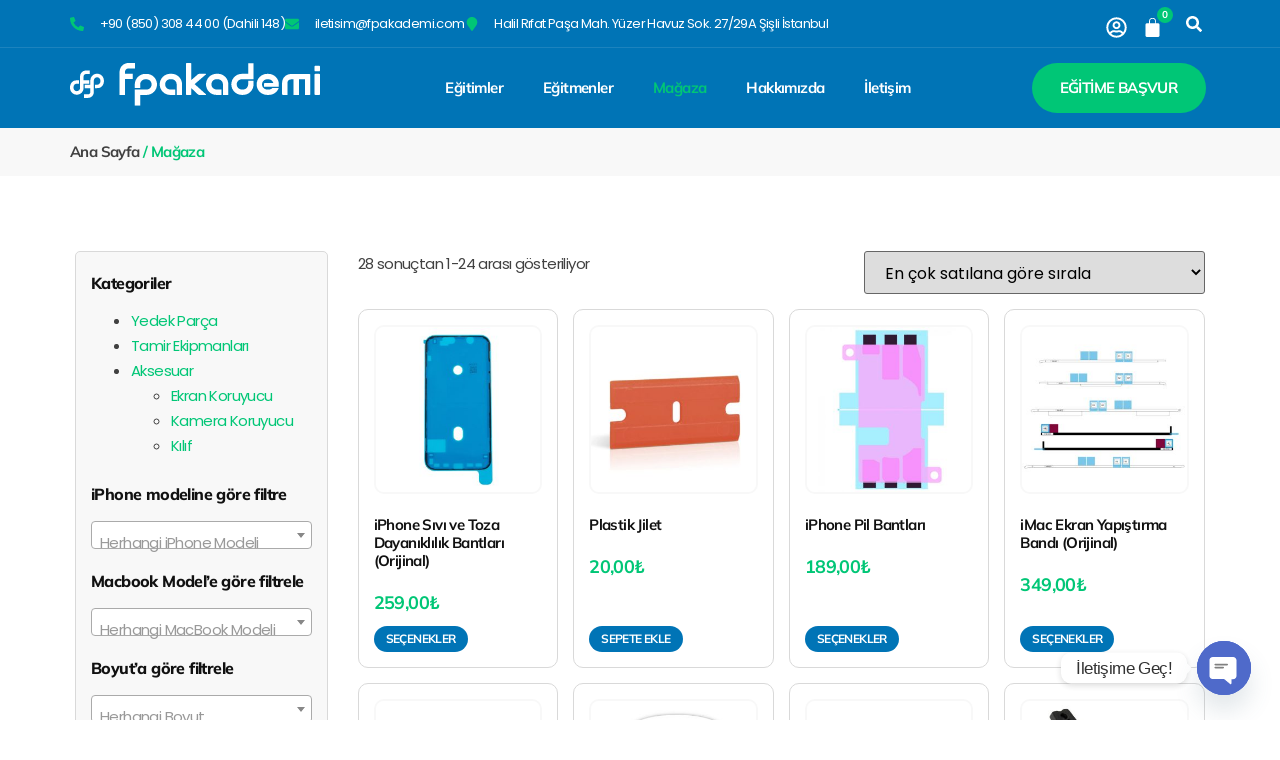

--- FILE ---
content_type: text/html; charset=UTF-8
request_url: https://fpakademi.com/magaza/
body_size: 28719
content:
<!doctype html>
<html lang="tr">
<head>
	<meta charset="UTF-8">
	<meta name="viewport" content="width=device-width, initial-scale=1">
	<link rel="profile" href="https://gmpg.org/xfn/11">
	<title>Mağaza &#8211; Fpakademi.com</title>
<meta name='robots' content='max-image-preview:large' />
	<style>img:is([sizes="auto" i], [sizes^="auto," i]) { contain-intrinsic-size: 3000px 1500px }</style>
	<link rel='dns-prefetch' href='//www.googletagmanager.com' />
<link rel='dns-prefetch' href='//www.google.com' />
<link rel="alternate" type="application/rss+xml" title="Fpakademi.com &raquo; akışı" href="https://fpakademi.com/feed/" />
<link rel="alternate" type="application/rss+xml" title="Fpakademi.com &raquo; yorum akışı" href="https://fpakademi.com/comments/feed/" />
<link rel="alternate" type="application/rss+xml" title="Fpakademi.com &raquo; Ürünler akışı" href="https://fpakademi.com/magaza/feed/" />
<script>
window._wpemojiSettings = {"baseUrl":"https:\/\/s.w.org\/images\/core\/emoji\/16.0.1\/72x72\/","ext":".png","svgUrl":"https:\/\/s.w.org\/images\/core\/emoji\/16.0.1\/svg\/","svgExt":".svg","source":{"concatemoji":"https:\/\/fpakademi.com\/wp-includes\/js\/wp-emoji-release.min.js?ver=6.8.3"}};
/*! This file is auto-generated */
!function(s,n){var o,i,e;function c(e){try{var t={supportTests:e,timestamp:(new Date).valueOf()};sessionStorage.setItem(o,JSON.stringify(t))}catch(e){}}function p(e,t,n){e.clearRect(0,0,e.canvas.width,e.canvas.height),e.fillText(t,0,0);var t=new Uint32Array(e.getImageData(0,0,e.canvas.width,e.canvas.height).data),a=(e.clearRect(0,0,e.canvas.width,e.canvas.height),e.fillText(n,0,0),new Uint32Array(e.getImageData(0,0,e.canvas.width,e.canvas.height).data));return t.every(function(e,t){return e===a[t]})}function u(e,t){e.clearRect(0,0,e.canvas.width,e.canvas.height),e.fillText(t,0,0);for(var n=e.getImageData(16,16,1,1),a=0;a<n.data.length;a++)if(0!==n.data[a])return!1;return!0}function f(e,t,n,a){switch(t){case"flag":return n(e,"\ud83c\udff3\ufe0f\u200d\u26a7\ufe0f","\ud83c\udff3\ufe0f\u200b\u26a7\ufe0f")?!1:!n(e,"\ud83c\udde8\ud83c\uddf6","\ud83c\udde8\u200b\ud83c\uddf6")&&!n(e,"\ud83c\udff4\udb40\udc67\udb40\udc62\udb40\udc65\udb40\udc6e\udb40\udc67\udb40\udc7f","\ud83c\udff4\u200b\udb40\udc67\u200b\udb40\udc62\u200b\udb40\udc65\u200b\udb40\udc6e\u200b\udb40\udc67\u200b\udb40\udc7f");case"emoji":return!a(e,"\ud83e\udedf")}return!1}function g(e,t,n,a){var r="undefined"!=typeof WorkerGlobalScope&&self instanceof WorkerGlobalScope?new OffscreenCanvas(300,150):s.createElement("canvas"),o=r.getContext("2d",{willReadFrequently:!0}),i=(o.textBaseline="top",o.font="600 32px Arial",{});return e.forEach(function(e){i[e]=t(o,e,n,a)}),i}function t(e){var t=s.createElement("script");t.src=e,t.defer=!0,s.head.appendChild(t)}"undefined"!=typeof Promise&&(o="wpEmojiSettingsSupports",i=["flag","emoji"],n.supports={everything:!0,everythingExceptFlag:!0},e=new Promise(function(e){s.addEventListener("DOMContentLoaded",e,{once:!0})}),new Promise(function(t){var n=function(){try{var e=JSON.parse(sessionStorage.getItem(o));if("object"==typeof e&&"number"==typeof e.timestamp&&(new Date).valueOf()<e.timestamp+604800&&"object"==typeof e.supportTests)return e.supportTests}catch(e){}return null}();if(!n){if("undefined"!=typeof Worker&&"undefined"!=typeof OffscreenCanvas&&"undefined"!=typeof URL&&URL.createObjectURL&&"undefined"!=typeof Blob)try{var e="postMessage("+g.toString()+"("+[JSON.stringify(i),f.toString(),p.toString(),u.toString()].join(",")+"));",a=new Blob([e],{type:"text/javascript"}),r=new Worker(URL.createObjectURL(a),{name:"wpTestEmojiSupports"});return void(r.onmessage=function(e){c(n=e.data),r.terminate(),t(n)})}catch(e){}c(n=g(i,f,p,u))}t(n)}).then(function(e){for(var t in e)n.supports[t]=e[t],n.supports.everything=n.supports.everything&&n.supports[t],"flag"!==t&&(n.supports.everythingExceptFlag=n.supports.everythingExceptFlag&&n.supports[t]);n.supports.everythingExceptFlag=n.supports.everythingExceptFlag&&!n.supports.flag,n.DOMReady=!1,n.readyCallback=function(){n.DOMReady=!0}}).then(function(){return e}).then(function(){var e;n.supports.everything||(n.readyCallback(),(e=n.source||{}).concatemoji?t(e.concatemoji):e.wpemoji&&e.twemoji&&(t(e.twemoji),t(e.wpemoji)))}))}((window,document),window._wpemojiSettings);
</script>
<link rel='stylesheet' id='wdp_cart-summary-css' href='https://fpakademi.com/wp-content/plugins/advanced-dynamic-pricing-for-woocommerce/BaseVersion/assets/css/cart-summary.css?ver=4.10.1' media='all' />
<style id='wp-emoji-styles-inline-css'>

	img.wp-smiley, img.emoji {
		display: inline !important;
		border: none !important;
		box-shadow: none !important;
		height: 1em !important;
		width: 1em !important;
		margin: 0 0.07em !important;
		vertical-align: -0.1em !important;
		background: none !important;
		padding: 0 !important;
	}
</style>
<link rel='stylesheet' id='wp-block-library-css' href='https://fpakademi.com/wp-includes/css/dist/block-library/style.min.css?ver=6.8.3' media='all' />
<style id='global-styles-inline-css'>
:root{--wp--preset--aspect-ratio--square: 1;--wp--preset--aspect-ratio--4-3: 4/3;--wp--preset--aspect-ratio--3-4: 3/4;--wp--preset--aspect-ratio--3-2: 3/2;--wp--preset--aspect-ratio--2-3: 2/3;--wp--preset--aspect-ratio--16-9: 16/9;--wp--preset--aspect-ratio--9-16: 9/16;--wp--preset--color--black: #000000;--wp--preset--color--cyan-bluish-gray: #abb8c3;--wp--preset--color--white: #ffffff;--wp--preset--color--pale-pink: #f78da7;--wp--preset--color--vivid-red: #cf2e2e;--wp--preset--color--luminous-vivid-orange: #ff6900;--wp--preset--color--luminous-vivid-amber: #fcb900;--wp--preset--color--light-green-cyan: #7bdcb5;--wp--preset--color--vivid-green-cyan: #00d084;--wp--preset--color--pale-cyan-blue: #8ed1fc;--wp--preset--color--vivid-cyan-blue: #0693e3;--wp--preset--color--vivid-purple: #9b51e0;--wp--preset--gradient--vivid-cyan-blue-to-vivid-purple: linear-gradient(135deg,rgba(6,147,227,1) 0%,rgb(155,81,224) 100%);--wp--preset--gradient--light-green-cyan-to-vivid-green-cyan: linear-gradient(135deg,rgb(122,220,180) 0%,rgb(0,208,130) 100%);--wp--preset--gradient--luminous-vivid-amber-to-luminous-vivid-orange: linear-gradient(135deg,rgba(252,185,0,1) 0%,rgba(255,105,0,1) 100%);--wp--preset--gradient--luminous-vivid-orange-to-vivid-red: linear-gradient(135deg,rgba(255,105,0,1) 0%,rgb(207,46,46) 100%);--wp--preset--gradient--very-light-gray-to-cyan-bluish-gray: linear-gradient(135deg,rgb(238,238,238) 0%,rgb(169,184,195) 100%);--wp--preset--gradient--cool-to-warm-spectrum: linear-gradient(135deg,rgb(74,234,220) 0%,rgb(151,120,209) 20%,rgb(207,42,186) 40%,rgb(238,44,130) 60%,rgb(251,105,98) 80%,rgb(254,248,76) 100%);--wp--preset--gradient--blush-light-purple: linear-gradient(135deg,rgb(255,206,236) 0%,rgb(152,150,240) 100%);--wp--preset--gradient--blush-bordeaux: linear-gradient(135deg,rgb(254,205,165) 0%,rgb(254,45,45) 50%,rgb(107,0,62) 100%);--wp--preset--gradient--luminous-dusk: linear-gradient(135deg,rgb(255,203,112) 0%,rgb(199,81,192) 50%,rgb(65,88,208) 100%);--wp--preset--gradient--pale-ocean: linear-gradient(135deg,rgb(255,245,203) 0%,rgb(182,227,212) 50%,rgb(51,167,181) 100%);--wp--preset--gradient--electric-grass: linear-gradient(135deg,rgb(202,248,128) 0%,rgb(113,206,126) 100%);--wp--preset--gradient--midnight: linear-gradient(135deg,rgb(2,3,129) 0%,rgb(40,116,252) 100%);--wp--preset--font-size--small: 13px;--wp--preset--font-size--medium: 20px;--wp--preset--font-size--large: 36px;--wp--preset--font-size--x-large: 42px;--wp--preset--spacing--20: 0.44rem;--wp--preset--spacing--30: 0.67rem;--wp--preset--spacing--40: 1rem;--wp--preset--spacing--50: 1.5rem;--wp--preset--spacing--60: 2.25rem;--wp--preset--spacing--70: 3.38rem;--wp--preset--spacing--80: 5.06rem;--wp--preset--shadow--natural: 6px 6px 9px rgba(0, 0, 0, 0.2);--wp--preset--shadow--deep: 12px 12px 50px rgba(0, 0, 0, 0.4);--wp--preset--shadow--sharp: 6px 6px 0px rgba(0, 0, 0, 0.2);--wp--preset--shadow--outlined: 6px 6px 0px -3px rgba(255, 255, 255, 1), 6px 6px rgba(0, 0, 0, 1);--wp--preset--shadow--crisp: 6px 6px 0px rgba(0, 0, 0, 1);}:root { --wp--style--global--content-size: 800px;--wp--style--global--wide-size: 1200px; }:where(body) { margin: 0; }.wp-site-blocks > .alignleft { float: left; margin-right: 2em; }.wp-site-blocks > .alignright { float: right; margin-left: 2em; }.wp-site-blocks > .aligncenter { justify-content: center; margin-left: auto; margin-right: auto; }:where(.wp-site-blocks) > * { margin-block-start: 24px; margin-block-end: 0; }:where(.wp-site-blocks) > :first-child { margin-block-start: 0; }:where(.wp-site-blocks) > :last-child { margin-block-end: 0; }:root { --wp--style--block-gap: 24px; }:root :where(.is-layout-flow) > :first-child{margin-block-start: 0;}:root :where(.is-layout-flow) > :last-child{margin-block-end: 0;}:root :where(.is-layout-flow) > *{margin-block-start: 24px;margin-block-end: 0;}:root :where(.is-layout-constrained) > :first-child{margin-block-start: 0;}:root :where(.is-layout-constrained) > :last-child{margin-block-end: 0;}:root :where(.is-layout-constrained) > *{margin-block-start: 24px;margin-block-end: 0;}:root :where(.is-layout-flex){gap: 24px;}:root :where(.is-layout-grid){gap: 24px;}.is-layout-flow > .alignleft{float: left;margin-inline-start: 0;margin-inline-end: 2em;}.is-layout-flow > .alignright{float: right;margin-inline-start: 2em;margin-inline-end: 0;}.is-layout-flow > .aligncenter{margin-left: auto !important;margin-right: auto !important;}.is-layout-constrained > .alignleft{float: left;margin-inline-start: 0;margin-inline-end: 2em;}.is-layout-constrained > .alignright{float: right;margin-inline-start: 2em;margin-inline-end: 0;}.is-layout-constrained > .aligncenter{margin-left: auto !important;margin-right: auto !important;}.is-layout-constrained > :where(:not(.alignleft):not(.alignright):not(.alignfull)){max-width: var(--wp--style--global--content-size);margin-left: auto !important;margin-right: auto !important;}.is-layout-constrained > .alignwide{max-width: var(--wp--style--global--wide-size);}body .is-layout-flex{display: flex;}.is-layout-flex{flex-wrap: wrap;align-items: center;}.is-layout-flex > :is(*, div){margin: 0;}body .is-layout-grid{display: grid;}.is-layout-grid > :is(*, div){margin: 0;}body{padding-top: 0px;padding-right: 0px;padding-bottom: 0px;padding-left: 0px;}a:where(:not(.wp-element-button)){text-decoration: underline;}:root :where(.wp-element-button, .wp-block-button__link){background-color: #32373c;border-width: 0;color: #fff;font-family: inherit;font-size: inherit;line-height: inherit;padding: calc(0.667em + 2px) calc(1.333em + 2px);text-decoration: none;}.has-black-color{color: var(--wp--preset--color--black) !important;}.has-cyan-bluish-gray-color{color: var(--wp--preset--color--cyan-bluish-gray) !important;}.has-white-color{color: var(--wp--preset--color--white) !important;}.has-pale-pink-color{color: var(--wp--preset--color--pale-pink) !important;}.has-vivid-red-color{color: var(--wp--preset--color--vivid-red) !important;}.has-luminous-vivid-orange-color{color: var(--wp--preset--color--luminous-vivid-orange) !important;}.has-luminous-vivid-amber-color{color: var(--wp--preset--color--luminous-vivid-amber) !important;}.has-light-green-cyan-color{color: var(--wp--preset--color--light-green-cyan) !important;}.has-vivid-green-cyan-color{color: var(--wp--preset--color--vivid-green-cyan) !important;}.has-pale-cyan-blue-color{color: var(--wp--preset--color--pale-cyan-blue) !important;}.has-vivid-cyan-blue-color{color: var(--wp--preset--color--vivid-cyan-blue) !important;}.has-vivid-purple-color{color: var(--wp--preset--color--vivid-purple) !important;}.has-black-background-color{background-color: var(--wp--preset--color--black) !important;}.has-cyan-bluish-gray-background-color{background-color: var(--wp--preset--color--cyan-bluish-gray) !important;}.has-white-background-color{background-color: var(--wp--preset--color--white) !important;}.has-pale-pink-background-color{background-color: var(--wp--preset--color--pale-pink) !important;}.has-vivid-red-background-color{background-color: var(--wp--preset--color--vivid-red) !important;}.has-luminous-vivid-orange-background-color{background-color: var(--wp--preset--color--luminous-vivid-orange) !important;}.has-luminous-vivid-amber-background-color{background-color: var(--wp--preset--color--luminous-vivid-amber) !important;}.has-light-green-cyan-background-color{background-color: var(--wp--preset--color--light-green-cyan) !important;}.has-vivid-green-cyan-background-color{background-color: var(--wp--preset--color--vivid-green-cyan) !important;}.has-pale-cyan-blue-background-color{background-color: var(--wp--preset--color--pale-cyan-blue) !important;}.has-vivid-cyan-blue-background-color{background-color: var(--wp--preset--color--vivid-cyan-blue) !important;}.has-vivid-purple-background-color{background-color: var(--wp--preset--color--vivid-purple) !important;}.has-black-border-color{border-color: var(--wp--preset--color--black) !important;}.has-cyan-bluish-gray-border-color{border-color: var(--wp--preset--color--cyan-bluish-gray) !important;}.has-white-border-color{border-color: var(--wp--preset--color--white) !important;}.has-pale-pink-border-color{border-color: var(--wp--preset--color--pale-pink) !important;}.has-vivid-red-border-color{border-color: var(--wp--preset--color--vivid-red) !important;}.has-luminous-vivid-orange-border-color{border-color: var(--wp--preset--color--luminous-vivid-orange) !important;}.has-luminous-vivid-amber-border-color{border-color: var(--wp--preset--color--luminous-vivid-amber) !important;}.has-light-green-cyan-border-color{border-color: var(--wp--preset--color--light-green-cyan) !important;}.has-vivid-green-cyan-border-color{border-color: var(--wp--preset--color--vivid-green-cyan) !important;}.has-pale-cyan-blue-border-color{border-color: var(--wp--preset--color--pale-cyan-blue) !important;}.has-vivid-cyan-blue-border-color{border-color: var(--wp--preset--color--vivid-cyan-blue) !important;}.has-vivid-purple-border-color{border-color: var(--wp--preset--color--vivid-purple) !important;}.has-vivid-cyan-blue-to-vivid-purple-gradient-background{background: var(--wp--preset--gradient--vivid-cyan-blue-to-vivid-purple) !important;}.has-light-green-cyan-to-vivid-green-cyan-gradient-background{background: var(--wp--preset--gradient--light-green-cyan-to-vivid-green-cyan) !important;}.has-luminous-vivid-amber-to-luminous-vivid-orange-gradient-background{background: var(--wp--preset--gradient--luminous-vivid-amber-to-luminous-vivid-orange) !important;}.has-luminous-vivid-orange-to-vivid-red-gradient-background{background: var(--wp--preset--gradient--luminous-vivid-orange-to-vivid-red) !important;}.has-very-light-gray-to-cyan-bluish-gray-gradient-background{background: var(--wp--preset--gradient--very-light-gray-to-cyan-bluish-gray) !important;}.has-cool-to-warm-spectrum-gradient-background{background: var(--wp--preset--gradient--cool-to-warm-spectrum) !important;}.has-blush-light-purple-gradient-background{background: var(--wp--preset--gradient--blush-light-purple) !important;}.has-blush-bordeaux-gradient-background{background: var(--wp--preset--gradient--blush-bordeaux) !important;}.has-luminous-dusk-gradient-background{background: var(--wp--preset--gradient--luminous-dusk) !important;}.has-pale-ocean-gradient-background{background: var(--wp--preset--gradient--pale-ocean) !important;}.has-electric-grass-gradient-background{background: var(--wp--preset--gradient--electric-grass) !important;}.has-midnight-gradient-background{background: var(--wp--preset--gradient--midnight) !important;}.has-small-font-size{font-size: var(--wp--preset--font-size--small) !important;}.has-medium-font-size{font-size: var(--wp--preset--font-size--medium) !important;}.has-large-font-size{font-size: var(--wp--preset--font-size--large) !important;}.has-x-large-font-size{font-size: var(--wp--preset--font-size--x-large) !important;}
:root :where(.wp-block-pullquote){font-size: 1.5em;line-height: 1.6;}
</style>
<link rel='stylesheet' id='contact-form-7-css' href='https://fpakademi.com/wp-content/plugins/contact-form-7/includes/css/styles.css?ver=6.1.2' media='all' />
<link rel='stylesheet' id='woocommerce-layout-css' href='https://fpakademi.com/wp-content/plugins/woocommerce/assets/css/woocommerce-layout.css?ver=10.2.3' media='all' />
<link rel='stylesheet' id='woocommerce-smallscreen-css' href='https://fpakademi.com/wp-content/plugins/woocommerce/assets/css/woocommerce-smallscreen.css?ver=10.2.3' media='only screen and (max-width: 768px)' />
<link rel='stylesheet' id='woocommerce-general-css' href='https://fpakademi.com/wp-content/plugins/woocommerce/assets/css/woocommerce.css?ver=10.2.3' media='all' />
<style id='woocommerce-inline-inline-css'>
.woocommerce form .form-row .required { visibility: visible; }
</style>
<link rel='stylesheet' id='brands-styles-css' href='https://fpakademi.com/wp-content/plugins/woocommerce/assets/css/brands.css?ver=10.2.3' media='all' />
<link rel='stylesheet' id='hello-elementor-css' href='https://fpakademi.com/wp-content/themes/hello-elementor/assets/css/reset.css?ver=3.4.4' media='all' />
<link rel='stylesheet' id='hello-elementor-theme-style-css' href='https://fpakademi.com/wp-content/themes/hello-elementor/assets/css/theme.css?ver=3.4.4' media='all' />
<link rel='stylesheet' id='hello-elementor-header-footer-css' href='https://fpakademi.com/wp-content/themes/hello-elementor/assets/css/header-footer.css?ver=3.4.4' media='all' />
<link rel='stylesheet' id='elementor-frontend-css' href='https://fpakademi.com/wp-content/plugins/elementor/assets/css/frontend.min.css?ver=3.32.4' media='all' />
<link rel='stylesheet' id='elementor-post-1492-css' href='https://fpakademi.com/wp-content/uploads/elementor/css/post-1492.css?ver=1766446488' media='all' />
<link rel='stylesheet' id='elementor-pro-css' href='https://fpakademi.com/wp-content/plugins/elementor-pro/assets/css/frontend.min.css?ver=3.7.3' media='all' />
<link rel='stylesheet' id='elementor-post-38-css' href='https://fpakademi.com/wp-content/uploads/elementor/css/post-38.css?ver=1766446488' media='all' />
<link rel='stylesheet' id='elementor-post-40-css' href='https://fpakademi.com/wp-content/uploads/elementor/css/post-40.css?ver=1766446488' media='all' />
<link rel='stylesheet' id='elementor-post-78-css' href='https://fpakademi.com/wp-content/uploads/elementor/css/post-78.css?ver=1766446692' media='all' />
<link rel='stylesheet' id='elementor-post-1604-css' href='https://fpakademi.com/wp-content/uploads/elementor/css/post-1604.css?ver=1766446488' media='all' />
<link rel='stylesheet' id='chaty-front-css-css' href='https://fpakademi.com/wp-content/plugins/chaty/css/chaty-front.min.css?ver=3.4.81744358791' media='all' />
<link rel='stylesheet' id='elementor-gf-local-mulish-css' href='https://fpakademi.com/wp-content/uploads/elementor/google-fonts/css/mulish.css?ver=1750850963' media='all' />
<link rel='stylesheet' id='elementor-gf-local-poppins-css' href='https://fpakademi.com/wp-content/uploads/elementor/google-fonts/css/poppins.css?ver=1750851004' media='all' />
<link rel='stylesheet' id='wdp_pricing-table-css' href='https://fpakademi.com/wp-content/plugins/advanced-dynamic-pricing-for-woocommerce/BaseVersion/assets/css/pricing-table.css?ver=4.10.1' media='all' />
<link rel='stylesheet' id='wdp_deals-table-css' href='https://fpakademi.com/wp-content/plugins/advanced-dynamic-pricing-for-woocommerce/BaseVersion/assets/css/deals-table.css?ver=4.10.1' media='all' />
<script id="woocommerce-google-analytics-integration-gtag-js-after">
/* Google Analytics for WooCommerce (gtag.js) */
					window.dataLayer = window.dataLayer || [];
					function gtag(){dataLayer.push(arguments);}
					// Set up default consent state.
					for ( const mode of [{"analytics_storage":"denied","ad_storage":"denied","ad_user_data":"denied","ad_personalization":"denied","region":["AT","BE","BG","HR","CY","CZ","DK","EE","FI","FR","DE","GR","HU","IS","IE","IT","LV","LI","LT","LU","MT","NL","NO","PL","PT","RO","SK","SI","ES","SE","GB","CH"]}] || [] ) {
						gtag( "consent", "default", { "wait_for_update": 500, ...mode } );
					}
					gtag("js", new Date());
					gtag("set", "developer_id.dOGY3NW", true);
					gtag("config", "G-SCV45QFHYY", {"track_404":true,"allow_google_signals":true,"logged_in":false,"linker":{"domains":[],"allow_incoming":false},"custom_map":{"dimension1":"logged_in"}});
</script>
<script src="https://fpakademi.com/wp-includes/js/jquery/jquery.min.js?ver=3.7.1" id="jquery-core-js"></script>
<script src="https://fpakademi.com/wp-includes/js/jquery/jquery-migrate.min.js?ver=3.4.1" id="jquery-migrate-js"></script>
<script src="https://fpakademi.com/wp-content/plugins/recaptcha-woo/js/rcfwc.js?ver=1.0" id="rcfwc-js-js" defer data-wp-strategy="defer"></script>
<script src="https://www.google.com/recaptcha/api.js?hl=tr_TR" id="recaptcha-js" defer data-wp-strategy="defer"></script>
<script src="https://fpakademi.com/wp-content/plugins/woocommerce/assets/js/jquery-blockui/jquery.blockUI.min.js?ver=2.7.0-wc.10.2.3" id="jquery-blockui-js" defer data-wp-strategy="defer"></script>
<script src="https://fpakademi.com/wp-content/plugins/woocommerce/assets/js/js-cookie/js.cookie.min.js?ver=2.1.4-wc.10.2.3" id="js-cookie-js" defer data-wp-strategy="defer"></script>
<script id="woocommerce-js-extra">
var woocommerce_params = {"ajax_url":"\/wp-admin\/admin-ajax.php","wc_ajax_url":"\/?wc-ajax=%%endpoint%%&elementor_page_id=0","i18n_password_show":"\u015eifreyi g\u00f6ster","i18n_password_hide":"\u015eifreyi gizle"};
</script>
<script src="https://fpakademi.com/wp-content/plugins/woocommerce/assets/js/frontend/woocommerce.min.js?ver=10.2.3" id="woocommerce-js" defer data-wp-strategy="defer"></script>
<script id="wc-cart-fragments-js-extra">
var wc_cart_fragments_params = {"ajax_url":"\/wp-admin\/admin-ajax.php","wc_ajax_url":"\/?wc-ajax=%%endpoint%%&elementor_page_id=0","cart_hash_key":"wc_cart_hash_96f38bdaa6bb2b6397d5964f1e184331","fragment_name":"wc_fragments_96f38bdaa6bb2b6397d5964f1e184331","request_timeout":"5000"};
</script>
<script src="https://fpakademi.com/wp-content/plugins/woocommerce/assets/js/frontend/cart-fragments.min.js?ver=10.2.3" id="wc-cart-fragments-js" defer data-wp-strategy="defer"></script>
<link rel="https://api.w.org/" href="https://fpakademi.com/wp-json/" /><link rel="EditURI" type="application/rsd+xml" title="RSD" href="https://fpakademi.com/xmlrpc.php?rsd" />
<meta name="generator" content="WordPress 6.8.3" />
<meta name="generator" content="WooCommerce 10.2.3" />
	<noscript><style>.woocommerce-product-gallery{ opacity: 1 !important; }</style></noscript>
	<meta name="generator" content="Elementor 3.32.4; features: e_font_icon_svg, additional_custom_breakpoints; settings: css_print_method-external, google_font-enabled, font_display-swap">
        <style type="text/css">
            .wdp_bulk_table_content .wdp_pricing_table_caption { color: #6d6d6d ! important} .wdp_bulk_table_content table thead td { color: #6d6d6d ! important} .wdp_bulk_table_content table thead td { background-color: #efefef ! important} .wdp_bulk_table_content table thead td { higlight_background_color-color: #efefef ! important} .wdp_bulk_table_content table thead td { higlight_text_color: #6d6d6d ! important} .wdp_bulk_table_content table tbody td { color: #6d6d6d ! important} .wdp_bulk_table_content table tbody td { background-color: #ffffff ! important} .wdp_bulk_table_content .wdp_pricing_table_footer { color: #6d6d6d ! important}        </style>
        			<style>
				.e-con.e-parent:nth-of-type(n+4):not(.e-lazyloaded):not(.e-no-lazyload),
				.e-con.e-parent:nth-of-type(n+4):not(.e-lazyloaded):not(.e-no-lazyload) * {
					background-image: none !important;
				}
				@media screen and (max-height: 1024px) {
					.e-con.e-parent:nth-of-type(n+3):not(.e-lazyloaded):not(.e-no-lazyload),
					.e-con.e-parent:nth-of-type(n+3):not(.e-lazyloaded):not(.e-no-lazyload) * {
						background-image: none !important;
					}
				}
				@media screen and (max-height: 640px) {
					.e-con.e-parent:nth-of-type(n+2):not(.e-lazyloaded):not(.e-no-lazyload),
					.e-con.e-parent:nth-of-type(n+2):not(.e-lazyloaded):not(.e-no-lazyload) * {
						background-image: none !important;
					}
				}
			</style>
			<link rel="icon" href="https://fpakademi.com/wp-content/uploads/2025/06/cropped-fav-32x32.png" sizes="32x32" />
<link rel="icon" href="https://fpakademi.com/wp-content/uploads/2025/06/cropped-fav-192x192.png" sizes="192x192" />
<link rel="apple-touch-icon" href="https://fpakademi.com/wp-content/uploads/2025/06/cropped-fav-180x180.png" />
<meta name="msapplication-TileImage" content="https://fpakademi.com/wp-content/uploads/2025/06/cropped-fav-270x270.png" />
</head>
<body class="archive post-type-archive post-type-archive-product wp-custom-logo wp-embed-responsive wp-theme-hello-elementor theme-hello-elementor woocommerce-shop woocommerce woocommerce-page woocommerce-no-js hello-elementor-default elementor-default elementor-template-full-width elementor-kit-1492 elementor-page-78">


<a class="skip-link screen-reader-text" href="#content">İçeriğe atla</a>

		<div data-elementor-type="header" data-elementor-id="38" class="elementor elementor-38 elementor-location-header">
					<div class="elementor-section-wrap">
								<section class="elementor-section elementor-top-section elementor-element elementor-element-1fd5135e elementor-section-content-middle elementor-section-boxed elementor-section-height-default elementor-section-height-default" data-id="1fd5135e" data-element_type="section" data-settings="{&quot;background_background&quot;:&quot;classic&quot;}">
							<div class="elementor-background-overlay"></div>
							<div class="elementor-container elementor-column-gap-no">
					<div class="elementor-column elementor-col-50 elementor-top-column elementor-element elementor-element-c6e2370 elementor-hidden-phone" data-id="c6e2370" data-element_type="column">
			<div class="elementor-widget-wrap elementor-element-populated">
						<div class="elementor-element elementor-element-3153bfc elementor-icon-list--layout-inline elementor-align-left elementor-mobile-align-center elementor-tablet-align-center elementor-hidden-mobile elementor-list-item-link-full_width elementor-widget elementor-widget-icon-list" data-id="3153bfc" data-element_type="widget" data-widget_type="icon-list.default">
				<div class="elementor-widget-container">
							<ul class="elementor-icon-list-items elementor-inline-items">
							<li class="elementor-icon-list-item elementor-inline-item">
											<a href="http://08503084400">

												<span class="elementor-icon-list-icon">
							<svg aria-hidden="true" class="e-font-icon-svg e-fas-phone-alt" viewBox="0 0 512 512" xmlns="http://www.w3.org/2000/svg"><path d="M497.39 361.8l-112-48a24 24 0 0 0-28 6.9l-49.6 60.6A370.66 370.66 0 0 1 130.6 204.11l60.6-49.6a23.94 23.94 0 0 0 6.9-28l-48-112A24.16 24.16 0 0 0 122.6.61l-104 24A24 24 0 0 0 0 48c0 256.5 207.9 464 464 464a24 24 0 0 0 23.4-18.6l24-104a24.29 24.29 0 0 0-14.01-27.6z"></path></svg>						</span>
										<span class="elementor-icon-list-text">+90 (850) 308 44 00 (Dahili 148)</span>
											</a>
									</li>
								<li class="elementor-icon-list-item elementor-inline-item">
											<a href="https://iletisim@fpakademi.com">

												<span class="elementor-icon-list-icon">
							<svg aria-hidden="true" class="e-font-icon-svg e-fas-envelope" viewBox="0 0 512 512" xmlns="http://www.w3.org/2000/svg"><path d="M502.3 190.8c3.9-3.1 9.7-.2 9.7 4.7V400c0 26.5-21.5 48-48 48H48c-26.5 0-48-21.5-48-48V195.6c0-5 5.7-7.8 9.7-4.7 22.4 17.4 52.1 39.5 154.1 113.6 21.1 15.4 56.7 47.8 92.2 47.6 35.7.3 72-32.8 92.3-47.6 102-74.1 131.6-96.3 154-113.7zM256 320c23.2.4 56.6-29.2 73.4-41.4 132.7-96.3 142.8-104.7 173.4-128.7 5.8-4.5 9.2-11.5 9.2-18.9v-19c0-26.5-21.5-48-48-48H48C21.5 64 0 85.5 0 112v19c0 7.4 3.4 14.3 9.2 18.9 30.6 23.9 40.7 32.4 173.4 128.7 16.8 12.2 50.2 41.8 73.4 41.4z"></path></svg>						</span>
										<span class="elementor-icon-list-text"><span class="__cf_email__" data-cfemail="8be2e7eeffe2f8e2e6cbedfbeae0eaefeee6e2a5e8e4e6">[email&#160;protected]</span></span>
											</a>
									</li>
								<li class="elementor-icon-list-item elementor-inline-item">
											<span class="elementor-icon-list-icon">
							<svg aria-hidden="true" class="e-font-icon-svg e-fas-map-marker" viewBox="0 0 384 512" xmlns="http://www.w3.org/2000/svg"><path d="M172.268 501.67C26.97 291.031 0 269.413 0 192 0 85.961 85.961 0 192 0s192 85.961 192 192c0 77.413-26.97 99.031-172.268 309.67-9.535 13.774-29.93 13.773-39.464 0z"></path></svg>						</span>
										<span class="elementor-icon-list-text">Halil Rıfat Paşa Mah. Yüzer Havuz Sok. 27/29A Şişli İstanbul</span>
									</li>
						</ul>
						</div>
				</div>
					</div>
		</div>
				<div class="elementor-column elementor-col-50 elementor-top-column elementor-element elementor-element-3b70f825" data-id="3b70f825" data-element_type="column">
			<div class="elementor-widget-wrap elementor-element-populated">
						<div class="elementor-element elementor-element-18e639a elementor-widget__width-auto elementor-widget elementor-widget-html" data-id="18e639a" data-element_type="widget" data-widget_type="html.default">
				<div class="elementor-widget-container">
					<script data-cfasync="false" src="/cdn-cgi/scripts/5c5dd728/cloudflare-static/email-decode.min.js"></script><script type="text/javascript">
    (function(c,l,a,r,i,t,y){
        c[a]=c[a]||function(){(c[a].q=c[a].q||[]).push(arguments)};
        t=l.createElement(r);t.async=1;t.src="https://www.clarity.ms/tag/"+i;
        y=l.getElementsByTagName(r)[0];y.parentNode.insertBefore(t,y);
    })(window, document, "clarity", "script", "qyeyedy71i");
</script>

<style>
#iyzi-root {display:none !important}
</style>				</div>
				</div>
				<div class="elementor-element elementor-element-4682231c e-grid-align-right e-grid-align-mobile-left elementor-widget__width-auto elementor-hidden-desktop elementor-hidden-tablet elementor-hidden-mobile elementor-shape-rounded elementor-grid-0 elementor-widget elementor-widget-social-icons" data-id="4682231c" data-element_type="widget" data-widget_type="social-icons.default">
				<div class="elementor-widget-container">
							<div class="elementor-social-icons-wrapper elementor-grid" role="list">
							<span class="elementor-grid-item" role="listitem">
					<a class="elementor-icon elementor-social-icon elementor-social-icon-facebook elementor-animation-grow elementor-repeater-item-98d2d38" target="_blank">
						<span class="elementor-screen-only">Facebook</span>
						<svg aria-hidden="true" class="e-font-icon-svg e-fab-facebook" viewBox="0 0 512 512" xmlns="http://www.w3.org/2000/svg"><path d="M504 256C504 119 393 8 256 8S8 119 8 256c0 123.78 90.69 226.38 209.25 245V327.69h-63V256h63v-54.64c0-62.15 37-96.48 93.67-96.48 27.14 0 55.52 4.84 55.52 4.84v61h-31.28c-30.8 0-40.41 19.12-40.41 38.73V256h68.78l-11 71.69h-57.78V501C413.31 482.38 504 379.78 504 256z"></path></svg>					</a>
				</span>
							<span class="elementor-grid-item" role="listitem">
					<a class="elementor-icon elementor-social-icon elementor-social-icon-twitter elementor-animation-grow elementor-repeater-item-75a1707" target="_blank">
						<span class="elementor-screen-only">Twitter</span>
						<svg aria-hidden="true" class="e-font-icon-svg e-fab-twitter" viewBox="0 0 512 512" xmlns="http://www.w3.org/2000/svg"><path d="M459.37 151.716c.325 4.548.325 9.097.325 13.645 0 138.72-105.583 298.558-298.558 298.558-59.452 0-114.68-17.219-161.137-47.106 8.447.974 16.568 1.299 25.34 1.299 49.055 0 94.213-16.568 130.274-44.832-46.132-.975-84.792-31.188-98.112-72.772 6.498.974 12.995 1.624 19.818 1.624 9.421 0 18.843-1.3 27.614-3.573-48.081-9.747-84.143-51.98-84.143-102.985v-1.299c13.969 7.797 30.214 12.67 47.431 13.319-28.264-18.843-46.781-51.005-46.781-87.391 0-19.492 5.197-37.36 14.294-52.954 51.655 63.675 129.3 105.258 216.365 109.807-1.624-7.797-2.599-15.918-2.599-24.04 0-57.828 46.782-104.934 104.934-104.934 30.213 0 57.502 12.67 76.67 33.137 23.715-4.548 46.456-13.32 66.599-25.34-7.798 24.366-24.366 44.833-46.132 57.827 21.117-2.273 41.584-8.122 60.426-16.243-14.292 20.791-32.161 39.308-52.628 54.253z"></path></svg>					</a>
				</span>
							<span class="elementor-grid-item" role="listitem">
					<a class="elementor-icon elementor-social-icon elementor-social-icon-youtube elementor-animation-grow elementor-repeater-item-adb5148" target="_blank">
						<span class="elementor-screen-only">Youtube</span>
						<svg aria-hidden="true" class="e-font-icon-svg e-fab-youtube" viewBox="0 0 576 512" xmlns="http://www.w3.org/2000/svg"><path d="M549.655 124.083c-6.281-23.65-24.787-42.276-48.284-48.597C458.781 64 288 64 288 64S117.22 64 74.629 75.486c-23.497 6.322-42.003 24.947-48.284 48.597-11.412 42.867-11.412 132.305-11.412 132.305s0 89.438 11.412 132.305c6.281 23.65 24.787 41.5 48.284 47.821C117.22 448 288 448 288 448s170.78 0 213.371-11.486c23.497-6.321 42.003-24.171 48.284-47.821 11.412-42.867 11.412-132.305 11.412-132.305s0-89.438-11.412-132.305zm-317.51 213.508V175.185l142.739 81.205-142.739 81.201z"></path></svg>					</a>
				</span>
							<span class="elementor-grid-item" role="listitem">
					<a class="elementor-icon elementor-social-icon elementor-social-icon-instagram elementor-animation-grow elementor-repeater-item-2841575" href="#" target="_blank">
						<span class="elementor-screen-only">Instagram</span>
						<svg aria-hidden="true" class="e-font-icon-svg e-fab-instagram" viewBox="0 0 448 512" xmlns="http://www.w3.org/2000/svg"><path d="M224.1 141c-63.6 0-114.9 51.3-114.9 114.9s51.3 114.9 114.9 114.9S339 319.5 339 255.9 287.7 141 224.1 141zm0 189.6c-41.1 0-74.7-33.5-74.7-74.7s33.5-74.7 74.7-74.7 74.7 33.5 74.7 74.7-33.6 74.7-74.7 74.7zm146.4-194.3c0 14.9-12 26.8-26.8 26.8-14.9 0-26.8-12-26.8-26.8s12-26.8 26.8-26.8 26.8 12 26.8 26.8zm76.1 27.2c-1.7-35.9-9.9-67.7-36.2-93.9-26.2-26.2-58-34.4-93.9-36.2-37-2.1-147.9-2.1-184.9 0-35.8 1.7-67.6 9.9-93.9 36.1s-34.4 58-36.2 93.9c-2.1 37-2.1 147.9 0 184.9 1.7 35.9 9.9 67.7 36.2 93.9s58 34.4 93.9 36.2c37 2.1 147.9 2.1 184.9 0 35.9-1.7 67.7-9.9 93.9-36.2 26.2-26.2 34.4-58 36.2-93.9 2.1-37 2.1-147.8 0-184.8zM398.8 388c-7.8 19.6-22.9 34.7-42.6 42.6-29.5 11.7-99.5 9-132.1 9s-102.7 2.6-132.1-9c-19.6-7.8-34.7-22.9-42.6-42.6-11.7-29.5-9-99.5-9-132.1s-2.6-102.7 9-132.1c7.8-19.6 22.9-34.7 42.6-42.6 29.5-11.7 99.5-9 132.1-9s102.7-2.6 132.1 9c19.6 7.8 34.7 22.9 42.6 42.6 11.7 29.5 9 99.5 9 132.1s2.7 102.7-9 132.1z"></path></svg>					</a>
				</span>
							<span class="elementor-grid-item" role="listitem">
					<a class="elementor-icon elementor-social-icon elementor-social-icon-linkedin elementor-animation-grow elementor-repeater-item-5545b7f" href="#" target="_blank">
						<span class="elementor-screen-only">Linkedin</span>
						<svg aria-hidden="true" class="e-font-icon-svg e-fab-linkedin" viewBox="0 0 448 512" xmlns="http://www.w3.org/2000/svg"><path d="M416 32H31.9C14.3 32 0 46.5 0 64.3v383.4C0 465.5 14.3 480 31.9 480H416c17.6 0 32-14.5 32-32.3V64.3c0-17.8-14.4-32.3-32-32.3zM135.4 416H69V202.2h66.5V416zm-33.2-243c-21.3 0-38.5-17.3-38.5-38.5S80.9 96 102.2 96c21.2 0 38.5 17.3 38.5 38.5 0 21.3-17.2 38.5-38.5 38.5zm282.1 243h-66.4V312c0-24.8-.5-56.7-34.5-56.7-34.6 0-39.9 27-39.9 54.9V416h-66.4V202.2h63.7v29.2h.9c8.9-16.8 30.6-34.5 62.9-34.5 67.2 0 79.7 44.3 79.7 101.9V416z"></path></svg>					</a>
				</span>
					</div>
						</div>
				</div>
				<div class="elementor-element elementor-element-836f557 elementor-widget__width-auto elementor-view-default elementor-widget elementor-widget-icon" data-id="836f557" data-element_type="widget" data-widget_type="icon.default">
				<div class="elementor-widget-container">
							<div class="elementor-icon-wrapper">
			<a class="elementor-icon" href="https://fpakademi.com/hesabim/">
			<svg aria-hidden="true" class="e-font-icon-svg e-far-user-circle" viewBox="0 0 496 512" xmlns="http://www.w3.org/2000/svg"><path d="M248 104c-53 0-96 43-96 96s43 96 96 96 96-43 96-96-43-96-96-96zm0 144c-26.5 0-48-21.5-48-48s21.5-48 48-48 48 21.5 48 48-21.5 48-48 48zm0-240C111 8 0 119 0 256s111 248 248 248 248-111 248-248S385 8 248 8zm0 448c-49.7 0-95.1-18.3-130.1-48.4 14.9-23 40.4-38.6 69.6-39.5 20.8 6.4 40.6 9.6 60.5 9.6s39.7-3.1 60.5-9.6c29.2 1 54.7 16.5 69.6 39.5-35 30.1-80.4 48.4-130.1 48.4zm162.7-84.1c-24.4-31.4-62.1-51.9-105.1-51.9-10.2 0-26 9.6-57.6 9.6-31.5 0-47.4-9.6-57.6-9.6-42.9 0-80.6 20.5-105.1 51.9C61.9 339.2 48 299.2 48 256c0-110.3 89.7-200 200-200s200 89.7 200 200c0 43.2-13.9 83.2-37.3 115.9z"></path></svg>			</a>
		</div>
						</div>
				</div>
				<div class="elementor-element elementor-element-96525ab toggle-icon--bag-solid remove-item-position--top elementor-widget__width-auto elementor-menu-cart--items-indicator-bubble elementor-menu-cart--cart-type-side-cart elementor-menu-cart--show-remove-button-yes elementor-widget elementor-widget-woocommerce-menu-cart" data-id="96525ab" data-element_type="widget" data-settings="{&quot;automatically_open_cart&quot;:&quot;yes&quot;,&quot;cart_type&quot;:&quot;side-cart&quot;,&quot;open_cart&quot;:&quot;click&quot;}" data-widget_type="woocommerce-menu-cart.default">
				<div class="elementor-widget-container">
							<div class="elementor-menu-cart__wrapper">
							<div class="elementor-menu-cart__toggle_wrapper">
					<div class="elementor-menu-cart__container elementor-lightbox" aria-hidden="true">
						<div class="elementor-menu-cart__main" aria-hidden="true">
							<div class="elementor-menu-cart__close-button"></div>
							<div class="widget_shopping_cart_content">
															</div>
						</div>
					</div>
							<div class="elementor-menu-cart__toggle elementor-button-wrapper">
			<a id="elementor-menu-cart__toggle_button" href="#" class="elementor-menu-cart__toggle_button elementor-button elementor-size-sm" aria-expanded="false">
				<span class="elementor-button-text"><span class="woocommerce-Price-amount amount"><bdi>0,00<span class="woocommerce-Price-currencySymbol">&#8378;</span></bdi></span></span>
				<span class="elementor-button-icon" data-counter="0">
					<svg class="e-font-icon-svg e-eicon-bag-solid" viewBox="0 0 1000 1000" xmlns="http://www.w3.org/2000/svg"><path d="M333 292L333 208C339 100 397 43 501 43 605 43 662 100 667 209V292H750C796 292 833 329 833 375V875C833 921 796 958 750 958H250C204 958 167 921 167 875V375C167 329 204 292 250 292H333ZM375 292H625L625 210C622 125 582 85 501 85 420 85 380 125 375 209L375 292Z"></path></svg>					<span class="elementor-screen-only">Cart</span>
				</span>
			</a>
		</div>
						</div>
					</div> <!-- close elementor-menu-cart__wrapper -->
						</div>
				</div>
				<div class="elementor-element elementor-element-5a1bcb1f elementor-search-form--skin-full_screen elementor-widget__width-auto elementor-widget elementor-widget-search-form" data-id="5a1bcb1f" data-element_type="widget" data-settings="{&quot;skin&quot;:&quot;full_screen&quot;}" data-widget_type="search-form.default">
				<div class="elementor-widget-container">
							<form class="elementor-search-form" role="search" action="https://fpakademi.com" method="get">
									<div class="elementor-search-form__toggle">
				<div class="e-font-icon-svg-container"><svg aria-hidden="true" class="e-font-icon-svg e-fas-search" viewBox="0 0 512 512" xmlns="http://www.w3.org/2000/svg"><path d="M505 442.7L405.3 343c-4.5-4.5-10.6-7-17-7H372c27.6-35.3 44-79.7 44-128C416 93.1 322.9 0 208 0S0 93.1 0 208s93.1 208 208 208c48.3 0 92.7-16.4 128-44v16.3c0 6.4 2.5 12.5 7 17l99.7 99.7c9.4 9.4 24.6 9.4 33.9 0l28.3-28.3c9.4-9.4 9.4-24.6.1-34zM208 336c-70.7 0-128-57.2-128-128 0-70.7 57.2-128 128-128 70.7 0 128 57.2 128 128 0 70.7-57.2 128-128 128z"></path></svg></div>				<span class="elementor-screen-only">Search</span>
			</div>
						<div class="elementor-search-form__container">
								<input placeholder="Arama Yapın..." class="elementor-search-form__input" type="search" name="s" title="Search" value="">
																<div class="dialog-lightbox-close-button dialog-close-button">
					<svg aria-hidden="true" class="e-font-icon-svg e-eicon-close" viewBox="0 0 1000 1000" xmlns="http://www.w3.org/2000/svg"><path d="M742 167L500 408 258 167C246 154 233 150 217 150 196 150 179 158 167 167 154 179 150 196 150 212 150 229 154 242 171 254L408 500 167 742C138 771 138 800 167 829 196 858 225 858 254 829L496 587 738 829C750 842 767 846 783 846 800 846 817 842 829 829 842 817 846 804 846 783 846 767 842 750 829 737L588 500 833 258C863 229 863 200 833 171 804 137 775 137 742 167Z"></path></svg>					<span class="elementor-screen-only">Close</span>
				</div>
							</div>
		</form>
						</div>
				</div>
					</div>
		</div>
					</div>
		</section>
				<section class="elementor-section elementor-top-section elementor-element elementor-element-21f91ee4 elementor-section-content-middle elementor-section-boxed elementor-section-height-default elementor-section-height-default" data-id="21f91ee4" data-element_type="section" data-settings="{&quot;background_background&quot;:&quot;classic&quot;}">
							<div class="elementor-background-overlay"></div>
							<div class="elementor-container elementor-column-gap-no">
					<div class="elementor-column elementor-col-33 elementor-top-column elementor-element elementor-element-7cb269aa" data-id="7cb269aa" data-element_type="column">
			<div class="elementor-widget-wrap elementor-element-populated">
						<div class="elementor-element elementor-element-5ee2ebc elementor-widget elementor-widget-image" data-id="5ee2ebc" data-element_type="widget" data-widget_type="image.default">
				<div class="elementor-widget-container">
																<a href="https://fpakademi.com/">
							<img width="321" height="54" src="https://fpakademi.com/wp-content/uploads/2024/02/fpakademi-symbol-logo.svg" class="elementor-animation-shrink attachment-large size-large wp-image-373" alt="" />								</a>
															</div>
				</div>
					</div>
		</div>
				<div class="elementor-column elementor-col-33 elementor-top-column elementor-element elementor-element-3e0dfc45" data-id="3e0dfc45" data-element_type="column">
			<div class="elementor-widget-wrap elementor-element-populated">
						<div class="elementor-element elementor-element-174e6130 elementor-nav-menu__align-center elementor-nav-menu--stretch elementor-nav-menu__text-align-center elementor-nav-menu--dropdown-tablet elementor-nav-menu--toggle elementor-nav-menu--burger elementor-widget elementor-widget-nav-menu" data-id="174e6130" data-element_type="widget" data-settings="{&quot;full_width&quot;:&quot;stretch&quot;,&quot;layout&quot;:&quot;horizontal&quot;,&quot;submenu_icon&quot;:{&quot;value&quot;:&quot;&lt;svg class=\&quot;e-font-icon-svg e-fas-caret-down\&quot; viewBox=\&quot;0 0 320 512\&quot; xmlns=\&quot;http:\/\/www.w3.org\/2000\/svg\&quot;&gt;&lt;path d=\&quot;M31.3 192h257.3c17.8 0 26.7 21.5 14.1 34.1L174.1 354.8c-7.8 7.8-20.5 7.8-28.3 0L17.2 226.1C4.6 213.5 13.5 192 31.3 192z\&quot;&gt;&lt;\/path&gt;&lt;\/svg&gt;&quot;,&quot;library&quot;:&quot;fa-solid&quot;},&quot;toggle&quot;:&quot;burger&quot;}" data-widget_type="nav-menu.default">
				<div class="elementor-widget-container">
								<nav migration_allowed="1" migrated="0" role="navigation" class="elementor-nav-menu--main elementor-nav-menu__container elementor-nav-menu--layout-horizontal e--pointer-none">
				<ul id="menu-1-174e6130" class="elementor-nav-menu"><li class="menu-item menu-item-type-post_type menu-item-object-page menu-item-320"><a href="https://fpakademi.com/egitimler/" class="elementor-item">Eğitimler</a></li>
<li class="menu-item menu-item-type-post_type menu-item-object-page menu-item-322"><a href="https://fpakademi.com/egitmenler/" class="elementor-item">Eğitmenler</a></li>
<li class="menu-item menu-item-type-post_type menu-item-object-page current-menu-item current_page_item menu-item-1462"><a href="https://fpakademi.com/magaza/" aria-current="page" class="elementor-item elementor-item-active">Mağaza</a></li>
<li class="menu-item menu-item-type-post_type menu-item-object-page menu-item-326"><a href="https://fpakademi.com/hakkimizda/" class="elementor-item">Hakkımızda</a></li>
<li class="menu-item menu-item-type-post_type menu-item-object-page menu-item-328"><a href="https://fpakademi.com/iletisim/" class="elementor-item">İletişim</a></li>
</ul>			</nav>
					<div class="elementor-menu-toggle" role="button" tabindex="0" aria-label="Menu Toggle" aria-expanded="false">
			<svg aria-hidden="true" role="presentation" class="elementor-menu-toggle__icon--open e-font-icon-svg e-eicon-menu-bar" viewBox="0 0 1000 1000" xmlns="http://www.w3.org/2000/svg"><path d="M104 333H896C929 333 958 304 958 271S929 208 896 208H104C71 208 42 237 42 271S71 333 104 333ZM104 583H896C929 583 958 554 958 521S929 458 896 458H104C71 458 42 487 42 521S71 583 104 583ZM104 833H896C929 833 958 804 958 771S929 708 896 708H104C71 708 42 737 42 771S71 833 104 833Z"></path></svg><svg aria-hidden="true" role="presentation" class="elementor-menu-toggle__icon--close e-font-icon-svg e-eicon-close" viewBox="0 0 1000 1000" xmlns="http://www.w3.org/2000/svg"><path d="M742 167L500 408 258 167C246 154 233 150 217 150 196 150 179 158 167 167 154 179 150 196 150 212 150 229 154 242 171 254L408 500 167 742C138 771 138 800 167 829 196 858 225 858 254 829L496 587 738 829C750 842 767 846 783 846 800 846 817 842 829 829 842 817 846 804 846 783 846 767 842 750 829 737L588 500 833 258C863 229 863 200 833 171 804 137 775 137 742 167Z"></path></svg>			<span class="elementor-screen-only">Menu</span>
		</div>
			<nav class="elementor-nav-menu--dropdown elementor-nav-menu__container" role="navigation" aria-hidden="true">
				<ul id="menu-2-174e6130" class="elementor-nav-menu"><li class="menu-item menu-item-type-post_type menu-item-object-page menu-item-320"><a href="https://fpakademi.com/egitimler/" class="elementor-item" tabindex="-1">Eğitimler</a></li>
<li class="menu-item menu-item-type-post_type menu-item-object-page menu-item-322"><a href="https://fpakademi.com/egitmenler/" class="elementor-item" tabindex="-1">Eğitmenler</a></li>
<li class="menu-item menu-item-type-post_type menu-item-object-page current-menu-item current_page_item menu-item-1462"><a href="https://fpakademi.com/magaza/" aria-current="page" class="elementor-item elementor-item-active" tabindex="-1">Mağaza</a></li>
<li class="menu-item menu-item-type-post_type menu-item-object-page menu-item-326"><a href="https://fpakademi.com/hakkimizda/" class="elementor-item" tabindex="-1">Hakkımızda</a></li>
<li class="menu-item menu-item-type-post_type menu-item-object-page menu-item-328"><a href="https://fpakademi.com/iletisim/" class="elementor-item" tabindex="-1">İletişim</a></li>
</ul>			</nav>
						</div>
				</div>
					</div>
		</div>
				<div class="elementor-column elementor-col-33 elementor-top-column elementor-element elementor-element-71a141d2 elementor-hidden-mobile" data-id="71a141d2" data-element_type="column">
			<div class="elementor-widget-wrap elementor-element-populated">
						<div class="elementor-element elementor-element-6001eff elementor-align-right elementor-mobile-align-justify elementor-widget elementor-widget-button" data-id="6001eff" data-element_type="widget" data-widget_type="button.default">
				<div class="elementor-widget-container">
									<div class="elementor-button-wrapper">
					<a class="elementor-button elementor-button-link elementor-size-sm" href="https://fpakademi.com/basvuru/">
						<span class="elementor-button-content-wrapper">
									<span class="elementor-button-text">Eğitime Başvur</span>
					</span>
					</a>
				</div>
								</div>
				</div>
					</div>
		</div>
					</div>
		</section>
							</div>
				</div>
				<div data-elementor-type="product-archive" data-elementor-id="78" class="elementor elementor-78 elementor-location-archive product">
					<div class="elementor-section-wrap">
								<section class="elementor-section elementor-top-section elementor-element elementor-element-cb63385 elementor-section-boxed elementor-section-height-default elementor-section-height-default" data-id="cb63385" data-element_type="section" data-settings="{&quot;background_background&quot;:&quot;classic&quot;}">
						<div class="elementor-container elementor-column-gap-no">
					<div class="elementor-column elementor-col-100 elementor-top-column elementor-element elementor-element-a90a54d" data-id="a90a54d" data-element_type="column">
			<div class="elementor-widget-wrap elementor-element-populated">
						<div class="elementor-element elementor-element-8c493ba elementor-widget elementor-widget-woocommerce-notices" data-id="8c493ba" data-element_type="widget" data-widget_type="woocommerce-notices.default">
				<div class="elementor-widget-container">
							<style>
			.woocommerce-notices-wrapper,
			.woocommerce-message,
			.woocommerce-error,
			.woocommerce-info {
				display: none;
			}
		</style>
					<div class="e-woocommerce-notices-wrapper e-woocommerce-notices-wrapper-loading">
				<div class="woocommerce-notices-wrapper"></div>			</div>
							</div>
				</div>
				<div class="elementor-element elementor-element-2e9fd0a elementor-widget elementor-widget-woocommerce-breadcrumb" data-id="2e9fd0a" data-element_type="widget" data-widget_type="woocommerce-breadcrumb.default">
				<div class="elementor-widget-container">
					<nav class="woocommerce-breadcrumb" aria-label="Breadcrumb"><a href="https://fpakademi.com">Ana Sayfa</a>&nbsp;&#47;&nbsp;Mağaza</nav>				</div>
				</div>
					</div>
		</div>
					</div>
		</section>
				<section class="elementor-section elementor-top-section elementor-element elementor-element-c3f5199 elementor-hidden-desktop elementor-hidden-tablet elementor-section-boxed elementor-section-height-default elementor-section-height-default" data-id="c3f5199" data-element_type="section">
						<div class="elementor-container elementor-column-gap-no">
					<div class="elementor-column elementor-col-100 elementor-top-column elementor-element elementor-element-6e2647c" data-id="6e2647c" data-element_type="column">
			<div class="elementor-widget-wrap elementor-element-populated">
						<div class="elementor-element elementor-element-96f87f2 elementor-mobile-align-justify elementor-widget elementor-widget-button" data-id="96f87f2" data-element_type="widget" data-widget_type="button.default">
				<div class="elementor-widget-container">
									<div class="elementor-button-wrapper">
					<a class="elementor-button elementor-button-link elementor-size-sm" href="#elementor-action%3Aaction%3Dpopup%3Aopen%26settings%3DeyJpZCI6IjE2MDQiLCJ0b2dnbGUiOmZhbHNlfQ%3D%3D">
						<span class="elementor-button-content-wrapper">
						<span class="elementor-button-icon">
				<svg aria-hidden="true" class="e-font-icon-svg e-fas-filter" viewBox="0 0 512 512" xmlns="http://www.w3.org/2000/svg"><path d="M487.976 0H24.028C2.71 0-8.047 25.866 7.058 40.971L192 225.941V432c0 7.831 3.821 15.17 10.237 19.662l80 55.98C298.02 518.69 320 507.493 320 487.98V225.941l184.947-184.97C520.021 25.896 509.338 0 487.976 0z"></path></svg>			</span>
									<span class="elementor-button-text">Ürün Filtreleme</span>
					</span>
					</a>
				</div>
								</div>
				</div>
					</div>
		</div>
					</div>
		</section>
				<section class="elementor-section elementor-top-section elementor-element elementor-element-48481e6 elementor-section-boxed elementor-section-height-default elementor-section-height-default" data-id="48481e6" data-element_type="section">
						<div class="elementor-container elementor-column-gap-no">
					<div class="elementor-column elementor-col-50 elementor-top-column elementor-element elementor-element-0b51984" data-id="0b51984" data-element_type="column" data-settings="{&quot;background_background&quot;:&quot;classic&quot;}">
			<div class="elementor-widget-wrap elementor-element-populated">
						<div class="elementor-element elementor-element-e66d527 elementor-widget elementor-widget-wp-widget-woocommerce_product_categories" data-id="e66d527" data-element_type="widget" data-widget_type="wp-widget-woocommerce_product_categories.default">
				<div class="elementor-widget-container">
					<div class="woocommerce widget_product_categories"><h5>Kategoriler</h5><ul class="product-categories"><li class="cat-item cat-item-43"><a href="https://fpakademi.com/urun-kategori/yedek-parca/">Yedek Parça</a></li>
<li class="cat-item cat-item-42"><a href="https://fpakademi.com/urun-kategori/tamir-ekipmanlari/">Tamir Ekipmanları</a></li>
<li class="cat-item cat-item-128 cat-parent"><a href="https://fpakademi.com/urun-kategori/aksesuar/">Aksesuar</a><ul class='children'>
<li class="cat-item cat-item-151"><a href="https://fpakademi.com/urun-kategori/aksesuar/ekran-koruyucu/">Ekran Koruyucu</a></li>
<li class="cat-item cat-item-155"><a href="https://fpakademi.com/urun-kategori/aksesuar/kamera-koruyucu/">Kamera Koruyucu</a></li>
<li class="cat-item cat-item-134"><a href="https://fpakademi.com/urun-kategori/aksesuar/kilif/">Kılıf</a></li>
</ul>
</li>
</ul></div>				</div>
				</div>
				<div class="elementor-element elementor-element-8c4b6f5 elementor-widget elementor-widget-wp-widget-woocommerce_layered_nav" data-id="8c4b6f5" data-element_type="widget" data-widget_type="wp-widget-woocommerce_layered_nav.default">
				<div class="elementor-widget-container">
					<div class="woocommerce widget_layered_nav woocommerce-widget-layered-nav"><h5>iPhone modeline göre filtre</h5><form method="get" action="https://fpakademi.com/magaza/" class="woocommerce-widget-layered-nav-dropdown"><select class="woocommerce-widget-layered-nav-dropdown dropdown_layered_nav_iphone-model"><option value="">Herhangi iPhone Modeli</option><option value="iphone-11" >iPhone 11</option><option value="iphone-11-pro" >iPhone 11 Pro</option><option value="iphone-11-pro-max" >iPhone 11 Pro Max</option><option value="iphone-12" >iPhone 12</option><option value="iphone-12-mini" >iPhone 12 Mini</option><option value="iphone-12-pro" >iPhone 12 Pro</option><option value="iphone-12-pro-max" >iPhone 12 Pro Max</option><option value="iphone-13" >iPhone 13</option><option value="iphone-13-mini" >iPhone 13 Mini</option><option value="iphone-13-pro" >iPhone 13 Pro</option><option value="iphone-13-pro-max" >iPhone 13 Pro Max</option><option value="iphone-14" >iPhone 14</option><option value="iphone-14-plus" >iPhone 14 Plus</option><option value="iphone-14-pro" >iPhone 14 Pro</option><option value="iphone-14-pro-max" >iPhone 14 Pro Max</option><option value="iphone-15" >iPhone 15</option><option value="iphone-15-plus" >iPhone 15 Plus</option><option value="iphone-15-pro" >iPhone 15 Pro</option><option value="iphone-15-pro-max" >iPhone 15 Pro Max</option><option value="iphone-16" >iPhone 16</option><option value="iphone-16-plus" >iPhone 16 Plus</option><option value="iphone-16-pro" >iPhone 16 Pro</option><option value="iphone-16-pro-max" >iPhone 16 Pro Max</option><option value="iphone-17" >iPhone 17</option><option value="iphone-17-pro" >iPhone 17 Pro</option><option value="iphone-17-pro-max" >iPhone 17 Pro Max</option><option value="iphone-6" >iPhone 6</option><option value="iphone-6-plus" >iPhone 6 Plus</option><option value="iphone-6s" >iPhone 6s</option><option value="iphone-6s-plus" >iPhone 6s Plus</option><option value="iphone-7" >iPhone 7</option><option value="iphone-7-plus" >iPhone 7 Plus</option><option value="iphone-8" >iPhone 8</option><option value="iphone-8-plus" >iPhone 8 Plus</option><option value="iphone-air" >iPhone Air</option><option value="iphone-se-2020-2-nesil" >iPhone SE 2020 (2.Nesil)</option><option value="iphone-se-2022-3-nesil" >iPhone SE 2022 (3.Nesil)</option><option value="iphone-x" >iPhone X</option><option value="iphone-xr" >iPhone XR</option><option value="iphone-xs" >iPhone XS</option><option value="iphone-xs-max" >iPhone XS Max</option></select><input type="hidden" name="filter_iphone-model" value="" /></form></div>				</div>
				</div>
				<div class="elementor-element elementor-element-275aaea elementor-hidden-mobile elementor-widget elementor-widget-wp-widget-woocommerce_layered_nav" data-id="275aaea" data-element_type="widget" data-widget_type="wp-widget-woocommerce_layered_nav.default">
				<div class="elementor-widget-container">
					<div class="woocommerce widget_layered_nav woocommerce-widget-layered-nav"><h5>Macbook Model&#8217;e göre filtrele</h5><form method="get" action="https://fpakademi.com/magaza/" class="woocommerce-widget-layered-nav-dropdown"><select class="woocommerce-widget-layered-nav-dropdown dropdown_layered_nav_macbook-modeli"><option value="">Herhangi MacBook Modeli</option><option value="macbook-air-a1369" >MacBook Air A1369</option><option value="macbook-air-a1370" >MacBook Air A1370</option><option value="macbook-air-a1465" >MacBook Air A1465</option><option value="macbook-air-a1466" >MacBook Air A1466</option><option value="macbook-pro-a1278" >MacBook Pro A1278</option><option value="macbook-pro-a1286" >MacBook Pro A1286</option><option value="macbook-pro-a1297" >MacBook Pro A1297</option><option value="macbook-pro-a1398" >MacBook Pro A1398</option><option value="macbook-pro-a1425" >MacBook Pro A1425</option><option value="macbook-pro-a1502" >MacBook Pro A1502</option><option value="macbook-pro-a1706" >MacBook Pro A1706</option><option value="macbook-pro-a1707" >MacBook Pro A1707</option><option value="macbook-pro-a1708" >MacBook Pro A1708</option><option value="macbook-pro-a1989" >MacBook Pro A1989</option><option value="macbook-pro-a1990" >MacBook Pro A1990</option><option value="macbook-pro-a2289" >MacBook Pro A2289</option></select><input type="hidden" name="filter_macbook-modeli" value="" /></form></div>				</div>
				</div>
				<div class="elementor-element elementor-element-cc5204e elementor-hidden-mobile elementor-widget elementor-widget-wp-widget-woocommerce_layered_nav" data-id="cc5204e" data-element_type="widget" data-widget_type="wp-widget-woocommerce_layered_nav.default">
				<div class="elementor-widget-container">
					<div class="woocommerce widget_layered_nav woocommerce-widget-layered-nav"><h5>Boyut&#8217;a göre filtrele</h5><form method="get" action="https://fpakademi.com/magaza/" class="woocommerce-widget-layered-nav-dropdown"><select class="woocommerce-widget-layered-nav-dropdown dropdown_layered_nav_boyut"><option value="">Herhangi Boyut</option><option value="215-inc-a1418-a2116" >21,5 inç (A1418, A2116)</option><option value="24-inc-a2438-a2439-a2873-a2874" >24 inç (A2438, A2439, A2873, A2874)</option><option value="27-inc-a1419-a2115" >27 inç (A1419, A2115)</option><option value="duz" >Düz</option><option value="egik" >Eğik</option></select><input type="hidden" name="filter_boyut" value="" /></form></div>				</div>
				</div>
				<div class="elementor-element elementor-element-f7d1391 elementor-hidden-mobile elementor-widget elementor-widget-wp-widget-woocommerce_layered_nav" data-id="f7d1391" data-element_type="widget" data-widget_type="wp-widget-woocommerce_layered_nav.default">
				<div class="elementor-widget-container">
					<div class="woocommerce widget_layered_nav woocommerce-widget-layered-nav"><h5>Renk&#8217;e göre filtrele</h5><form method="get" action="https://fpakademi.com/magaza/" class="woocommerce-widget-layered-nav-dropdown"><select class="woocommerce-widget-layered-nav-dropdown dropdown_layered_nav_renk"><option value="">Herhangi Renk</option><option value="altin" >Altın</option><option value="beyaz" >Beyaz</option><option value="mavi" >Mavi</option><option value="mor" >Mor</option><option value="naturel" >Natürel</option><option value="roze-altin" >Roze Altın</option><option value="siyah" >Siyah</option></select><input type="hidden" name="filter_renk" value="" /></form></div>				</div>
				</div>
					</div>
		</div>
				<div class="elementor-column elementor-col-50 elementor-top-column elementor-element elementor-element-a60ae9a" data-id="a60ae9a" data-element_type="column">
			<div class="elementor-widget-wrap elementor-element-populated">
						<div class="elementor-element elementor-element-f8b1153 elementor-product-loop-item--align-left elementor-product-loop-item--align-center elementor-products-grid elementor-wc-products elementor-show-pagination-border-yes elementor-widget elementor-widget-wc-archive-products" data-id="f8b1153" data-element_type="widget" data-widget_type="wc-archive-products.default">
				<div class="elementor-widget-container">
					<div class="woocommerce columns-4 "><div class="woocommerce-notices-wrapper"></div><p class="woocommerce-result-count" role="alert" aria-relevant="all" data-is-sorted-by="true">
	28 sonuçtan 1-24 arası gösteriliyor<span class="screen-reader-text">Popülerliğe göre sıralandı</span></p>
<form class="woocommerce-ordering" method="get">
		<select
		name="orderby"
		class="orderby"
					aria-label="Sipariş"
			>
					<option value="popularity"  selected='selected'>En çok satılana göre sırala</option>
					<option value="rating" >Ortalama puana göre sırala</option>
					<option value="date" >En yeniye göre sırala</option>
					<option value="price" >Fiyata göre sırala: Düşükten yükseğe</option>
					<option value="price-desc" >Fiyata göre sırala: Yüksekten düşüğe</option>
			</select>
	<input type="hidden" name="paged" value="1" />
	</form>
<ul class="products elementor-grid columns-4">
<li class="product type-product post-34 status-publish first instock product_cat-yedek-parca has-post-thumbnail taxable shipping-taxable purchasable product-type-variable has-default-attributes">
	<a href="https://fpakademi.com/magaza/yedek-parca/iphone-sivi-ve-toza-dayaniklilik-bantlari-orijinal/" class="woocommerce-LoopProduct-link woocommerce-loop-product__link"><img fetchpriority="high" width="300" height="300" src="https://fpakademi.com/wp-content/uploads/2024/02/FP0019-300x300.jpg" class="attachment-woocommerce_thumbnail size-woocommerce_thumbnail" alt="iPhone Sıvı ve Toza Dayanıklılık Bantları (Orijinal)" decoding="async" srcset="https://fpakademi.com/wp-content/uploads/2024/02/FP0019-300x300.jpg 300w, https://fpakademi.com/wp-content/uploads/2024/02/FP0019-150x150.jpg 150w, https://fpakademi.com/wp-content/uploads/2024/02/FP0019-768x768.jpg 768w, https://fpakademi.com/wp-content/uploads/2024/02/FP0019-600x600.jpg 600w, https://fpakademi.com/wp-content/uploads/2024/02/FP0019-100x100.jpg 100w, https://fpakademi.com/wp-content/uploads/2024/02/FP0019.jpg 800w" sizes="(max-width: 300px) 100vw, 300px" /><h2 class="woocommerce-loop-product__title">iPhone Sıvı ve Toza Dayanıklılık Bantları (Orijinal)</h2>
	<span class="price"><span class="woocommerce-Price-amount amount"><bdi>259,00<span class="woocommerce-Price-currencySymbol">&#8378;</span></bdi></span></span>
</a><div class="woocommerce-loop-product__buttons"><a href="https://fpakademi.com/magaza/yedek-parca/iphone-sivi-ve-toza-dayaniklilik-bantlari-orijinal/" aria-describedby="woocommerce_loop_add_to_cart_link_describedby_34" data-quantity="1" class="button product_type_variable add_to_cart_button" data-product_id="34" data-product_sku="SVBANT" aria-label="&ldquo;iPhone Sıvı ve Toza Dayanıklılık Bantları (Orijinal)&rdquo; için seçenekleri seçin" rel="nofollow">Seçenekler</a></div>	<span id="woocommerce_loop_add_to_cart_link_describedby_34" class="screen-reader-text">
		Bu ürünün birden fazla varyasyonu var. Seçenekler ürün sayfasından seçilebilir	</span>
</li>
<li class="product type-product post-803 status-publish instock product_cat-tamir-ekipmanlari has-post-thumbnail taxable shipping-taxable purchasable product-type-simple">
	<a href="https://fpakademi.com/magaza/tamir-ekipmanlari/plastik-jilet/" class="woocommerce-LoopProduct-link woocommerce-loop-product__link"><img width="300" height="300" src="https://fpakademi.com/wp-content/uploads/2024/02/FP0091-800x800-1-300x300.jpg" class="attachment-woocommerce_thumbnail size-woocommerce_thumbnail" alt="Plastik Jilet" decoding="async" srcset="https://fpakademi.com/wp-content/uploads/2024/02/FP0091-800x800-1-300x300.jpg 300w, https://fpakademi.com/wp-content/uploads/2024/02/FP0091-800x800-1-150x150.jpg 150w, https://fpakademi.com/wp-content/uploads/2024/02/FP0091-800x800-1-768x768.jpg 768w, https://fpakademi.com/wp-content/uploads/2024/02/FP0091-800x800-1-600x600.jpg 600w, https://fpakademi.com/wp-content/uploads/2024/02/FP0091-800x800-1-100x100.jpg 100w, https://fpakademi.com/wp-content/uploads/2024/02/FP0091-800x800-1.jpg 800w" sizes="(max-width: 300px) 100vw, 300px" /><h2 class="woocommerce-loop-product__title">Plastik Jilet</h2>
	<span class="price"><span class="woocommerce-Price-amount amount"><bdi>20,00<span class="woocommerce-Price-currencySymbol">&#8378;</span></bdi></span></span>
</a><div class="woocommerce-loop-product__buttons"><a href="/magaza/?add-to-cart=803" aria-describedby="woocommerce_loop_add_to_cart_link_describedby_803" data-quantity="1" class="button product_type_simple add_to_cart_button ajax_add_to_cart" data-product_id="803" data-product_sku="JLT" aria-label="Sepete ekle: “Plastik Jilet”" rel="nofollow" data-success_message="&quot;Plastik Jilet&quot; sepetinize eklendi">Sepete Ekle</a></div>	<span id="woocommerce_loop_add_to_cart_link_describedby_803" class="screen-reader-text">
			</span>
</li>
<li class="product type-product post-590 status-publish instock product_cat-yedek-parca has-post-thumbnail taxable shipping-taxable purchasable product-type-variable">
	<a href="https://fpakademi.com/magaza/yedek-parca/iphone-pil-bantlari-orijinal/" class="woocommerce-LoopProduct-link woocommerce-loop-product__link"><img loading="lazy" width="300" height="300" src="https://fpakademi.com/wp-content/uploads/2024/02/pil-bandi-11-800x800-1-300x300.jpg" class="attachment-woocommerce_thumbnail size-woocommerce_thumbnail" alt="iPhone Pil Bantları" decoding="async" srcset="https://fpakademi.com/wp-content/uploads/2024/02/pil-bandi-11-800x800-1-300x300.jpg 300w, https://fpakademi.com/wp-content/uploads/2024/02/pil-bandi-11-800x800-1-150x150.jpg 150w, https://fpakademi.com/wp-content/uploads/2024/02/pil-bandi-11-800x800-1-768x768.jpg 768w, https://fpakademi.com/wp-content/uploads/2024/02/pil-bandi-11-800x800-1-600x600.jpg 600w, https://fpakademi.com/wp-content/uploads/2024/02/pil-bandi-11-800x800-1-100x100.jpg 100w, https://fpakademi.com/wp-content/uploads/2024/02/pil-bandi-11-800x800-1.jpg 800w" sizes="(max-width: 300px) 100vw, 300px" /><h2 class="woocommerce-loop-product__title">iPhone Pil Bantları</h2>
	<span class="price"><span class="woocommerce-Price-amount amount"><bdi>189,00<span class="woocommerce-Price-currencySymbol">&#8378;</span></bdi></span></span>
</a><div class="woocommerce-loop-product__buttons"><a href="https://fpakademi.com/magaza/yedek-parca/iphone-pil-bantlari-orijinal/" aria-describedby="woocommerce_loop_add_to_cart_link_describedby_590" data-quantity="1" class="button product_type_variable add_to_cart_button" data-product_id="590" data-product_sku="PILBNT" aria-label="&ldquo;iPhone Pil Bantları&rdquo; için seçenekleri seçin" rel="nofollow">Seçenekler</a></div>	<span id="woocommerce_loop_add_to_cart_link_describedby_590" class="screen-reader-text">
		Bu ürünün birden fazla varyasyonu var. Seçenekler ürün sayfasından seçilebilir	</span>
</li>
<li class="product type-product post-756 status-publish last instock product_cat-yedek-parca has-post-thumbnail taxable shipping-taxable purchasable product-type-variable">
	<a href="https://fpakademi.com/magaza/yedek-parca/imac-ekran-yapistirma-bandi-orijinal/" class="woocommerce-LoopProduct-link woocommerce-loop-product__link"><img loading="lazy" width="300" height="300" src="https://fpakademi.com/wp-content/uploads/2024/02/800x800_imacbant21-5-800x800-1-300x300.jpg" class="attachment-woocommerce_thumbnail size-woocommerce_thumbnail" alt="iMac Ekran Yapıştırma Bandı (Orijinal)" decoding="async" srcset="https://fpakademi.com/wp-content/uploads/2024/02/800x800_imacbant21-5-800x800-1-300x300.jpg 300w, https://fpakademi.com/wp-content/uploads/2024/02/800x800_imacbant21-5-800x800-1-150x150.jpg 150w, https://fpakademi.com/wp-content/uploads/2024/02/800x800_imacbant21-5-800x800-1-768x768.jpg 768w, https://fpakademi.com/wp-content/uploads/2024/02/800x800_imacbant21-5-800x800-1-600x600.jpg 600w, https://fpakademi.com/wp-content/uploads/2024/02/800x800_imacbant21-5-800x800-1-100x100.jpg 100w, https://fpakademi.com/wp-content/uploads/2024/02/800x800_imacbant21-5-800x800-1.jpg 800w" sizes="(max-width: 300px) 100vw, 300px" /><h2 class="woocommerce-loop-product__title">iMac Ekran Yapıştırma Bandı (Orijinal)</h2>
	<span class="price"><span class="woocommerce-Price-amount amount"><bdi>349,00<span class="woocommerce-Price-currencySymbol">&#8378;</span></bdi></span></span>
</a><div class="woocommerce-loop-product__buttons"><a href="https://fpakademi.com/magaza/yedek-parca/imac-ekran-yapistirma-bandi-orijinal/" aria-describedby="woocommerce_loop_add_to_cart_link_describedby_756" data-quantity="1" class="button product_type_variable add_to_cart_button" data-product_id="756" data-product_sku="IMCBANT" aria-label="&ldquo;iMac Ekran Yapıştırma Bandı (Orijinal)&rdquo; için seçenekleri seçin" rel="nofollow">Seçenekler</a></div>	<span id="woocommerce_loop_add_to_cart_link_describedby_756" class="screen-reader-text">
		Bu ürünün birden fazla varyasyonu var. Seçenekler ürün sayfasından seçilebilir	</span>
</li>
<li class="product type-product post-801 status-publish first instock product_cat-tamir-ekipmanlari has-post-thumbnail taxable shipping-taxable purchasable product-type-simple">
	<a href="https://fpakademi.com/magaza/tamir-ekipmanlari/vantuz-opucuk/" class="woocommerce-LoopProduct-link woocommerce-loop-product__link"><img loading="lazy" width="300" height="300" src="https://fpakademi.com/wp-content/uploads/2024/02/FP0080-800x800-1-300x300.jpg" class="attachment-woocommerce_thumbnail size-woocommerce_thumbnail" alt="Vantuz Öpücük" decoding="async" srcset="https://fpakademi.com/wp-content/uploads/2024/02/FP0080-800x800-1-300x300.jpg 300w, https://fpakademi.com/wp-content/uploads/2024/02/FP0080-800x800-1-150x150.jpg 150w, https://fpakademi.com/wp-content/uploads/2024/02/FP0080-800x800-1-768x768.jpg 768w, https://fpakademi.com/wp-content/uploads/2024/02/FP0080-800x800-1-600x600.jpg 600w, https://fpakademi.com/wp-content/uploads/2024/02/FP0080-800x800-1-100x100.jpg 100w, https://fpakademi.com/wp-content/uploads/2024/02/FP0080-800x800-1.jpg 800w" sizes="(max-width: 300px) 100vw, 300px" /><h2 class="woocommerce-loop-product__title">Vantuz Öpücük</h2>
	<span class="price"><span class="woocommerce-Price-amount amount"><bdi>59,00<span class="woocommerce-Price-currencySymbol">&#8378;</span></bdi></span></span>
</a><div class="woocommerce-loop-product__buttons"><a href="/magaza/?add-to-cart=801" aria-describedby="woocommerce_loop_add_to_cart_link_describedby_801" data-quantity="1" class="button product_type_simple add_to_cart_button ajax_add_to_cart" data-product_id="801" data-product_sku="VNTZ" aria-label="Sepete ekle: “Vantuz Öpücük”" rel="nofollow" data-success_message="&quot;Vantuz Öpücük&quot; sepetinize eklendi">Sepete Ekle</a></div>	<span id="woocommerce_loop_add_to_cart_link_describedby_801" class="screen-reader-text">
			</span>
</li>
<li class="product type-product post-772 status-publish instock product_cat-tamir-ekipmanlari has-post-thumbnail taxable shipping-taxable purchasable product-type-simple">
	<a href="https://fpakademi.com/magaza/tamir-ekipmanlari/fppro-acma-penasi/" class="woocommerce-LoopProduct-link woocommerce-loop-product__link"><img loading="lazy" width="300" height="300" src="https://fpakademi.com/wp-content/uploads/2024/02/FPPROPENA-300x300.jpg" class="attachment-woocommerce_thumbnail size-woocommerce_thumbnail" alt="Fppro Açma Penası" decoding="async" srcset="https://fpakademi.com/wp-content/uploads/2024/02/FPPROPENA-300x300.jpg 300w, https://fpakademi.com/wp-content/uploads/2024/02/FPPROPENA-150x150.jpg 150w, https://fpakademi.com/wp-content/uploads/2024/02/FPPROPENA-768x768.jpg 768w, https://fpakademi.com/wp-content/uploads/2024/02/FPPROPENA-600x600.jpg 600w, https://fpakademi.com/wp-content/uploads/2024/02/FPPROPENA-100x100.jpg 100w, https://fpakademi.com/wp-content/uploads/2024/02/FPPROPENA.jpg 800w" sizes="(max-width: 300px) 100vw, 300px" /><h2 class="woocommerce-loop-product__title">Fppro Açma Penası</h2>
	<span class="price"><span class="woocommerce-Price-amount amount"><bdi>39,00<span class="woocommerce-Price-currencySymbol">&#8378;</span></bdi></span></span>
</a><div class="woocommerce-loop-product__buttons"><a href="/magaza/?add-to-cart=772" aria-describedby="woocommerce_loop_add_to_cart_link_describedby_772" data-quantity="1" class="button product_type_simple add_to_cart_button ajax_add_to_cart" data-product_id="772" data-product_sku="PNA" aria-label="Sepete ekle: “Fppro Açma Penası”" rel="nofollow" data-success_message="&quot;Fppro Açma Penası&quot; sepetinize eklendi">Sepete Ekle</a></div>	<span id="woocommerce_loop_add_to_cart_link_describedby_772" class="screen-reader-text">
			</span>
</li>
<li class="product type-product post-860 status-publish instock product_cat-yedek-parca has-post-thumbnail taxable shipping-taxable purchasable product-type-variable">
	<a href="https://fpakademi.com/magaza/yedek-parca/iphone-alt-vida-takimi/" class="woocommerce-LoopProduct-link woocommerce-loop-product__link"><img loading="lazy" width="300" height="300" src="https://fpakademi.com/wp-content/uploads/2024/02/FP0307-800x800-1-300x300.jpg" class="attachment-woocommerce_thumbnail size-woocommerce_thumbnail" alt="iPhone Alt Vida Takımı" decoding="async" srcset="https://fpakademi.com/wp-content/uploads/2024/02/FP0307-800x800-1-300x300.jpg 300w, https://fpakademi.com/wp-content/uploads/2024/02/FP0307-800x800-1-150x150.jpg 150w, https://fpakademi.com/wp-content/uploads/2024/02/FP0307-800x800-1-768x768.jpg 768w, https://fpakademi.com/wp-content/uploads/2024/02/FP0307-800x800-1-600x600.jpg 600w, https://fpakademi.com/wp-content/uploads/2024/02/FP0307-800x800-1-100x100.jpg 100w, https://fpakademi.com/wp-content/uploads/2024/02/FP0307-800x800-1.jpg 800w" sizes="(max-width: 300px) 100vw, 300px" /><h2 class="woocommerce-loop-product__title">iPhone Alt Vida Takımı</h2>
	<span class="price"><span class="woocommerce-Price-amount amount"><bdi>49,00<span class="woocommerce-Price-currencySymbol">&#8378;</span></bdi></span></span>
</a><div class="woocommerce-loop-product__buttons"><a href="https://fpakademi.com/magaza/yedek-parca/iphone-alt-vida-takimi/" aria-describedby="woocommerce_loop_add_to_cart_link_describedby_860" data-quantity="1" class="button product_type_variable add_to_cart_button" data-product_id="860" data-product_sku="VDA" aria-label="&ldquo;iPhone Alt Vida Takımı&rdquo; için seçenekleri seçin" rel="nofollow">Seçenekler</a></div>	<span id="woocommerce_loop_add_to_cart_link_describedby_860" class="screen-reader-text">
		Bu ürünün birden fazla varyasyonu var. Seçenekler ürün sayfasından seçilebilir	</span>
</li>
<li class="product type-product post-790 status-publish last instock product_cat-tamir-ekipmanlari has-post-thumbnail taxable shipping-taxable purchasable product-type-simple">
	<a href="https://fpakademi.com/magaza/tamir-ekipmanlari/ekran-acma-aparati/" class="woocommerce-LoopProduct-link woocommerce-loop-product__link"><img loading="lazy" width="300" height="300" src="https://fpakademi.com/wp-content/uploads/2024/02/FP0079-800x800-1-300x300.jpg" class="attachment-woocommerce_thumbnail size-woocommerce_thumbnail" alt="Ekran Açma Aparatı" decoding="async" srcset="https://fpakademi.com/wp-content/uploads/2024/02/FP0079-800x800-1-300x300.jpg 300w, https://fpakademi.com/wp-content/uploads/2024/02/FP0079-800x800-1-150x150.jpg 150w, https://fpakademi.com/wp-content/uploads/2024/02/FP0079-800x800-1-768x768.jpg 768w, https://fpakademi.com/wp-content/uploads/2024/02/FP0079-800x800-1-600x600.jpg 600w, https://fpakademi.com/wp-content/uploads/2024/02/FP0079-800x800-1-100x100.jpg 100w, https://fpakademi.com/wp-content/uploads/2024/02/FP0079-800x800-1.jpg 800w" sizes="(max-width: 300px) 100vw, 300px" /><h2 class="woocommerce-loop-product__title">Ekran Açma Aparatı</h2>
	<span class="price"><span class="woocommerce-Price-amount amount"><bdi>129,00<span class="woocommerce-Price-currencySymbol">&#8378;</span></bdi></span></span>
</a><div class="woocommerce-loop-product__buttons"><a href="/magaza/?add-to-cart=790" aria-describedby="woocommerce_loop_add_to_cart_link_describedby_790" data-quantity="1" class="button product_type_simple add_to_cart_button ajax_add_to_cart" data-product_id="790" data-product_sku="ACMAPM" aria-label="Sepete ekle: “Ekran Açma Aparatı”" rel="nofollow" data-success_message="&quot;Ekran Açma Aparatı&quot; sepetinize eklendi">Sepete Ekle</a></div>	<span id="woocommerce_loop_add_to_cart_link_describedby_790" class="screen-reader-text">
			</span>
</li>
<li class="product type-product post-794 status-publish first instock product_cat-tamir-ekipmanlari has-post-thumbnail taxable shipping-taxable purchasable product-type-simple">
	<a href="https://fpakademi.com/magaza/tamir-ekipmanlari/plastik-temizleme-ve-ayirma-cubugu-spudger/" class="woocommerce-LoopProduct-link woocommerce-loop-product__link"><img loading="lazy" width="300" height="300" src="https://fpakademi.com/wp-content/uploads/2024/02/siyahcubuk800x800-33-800x800-1-300x300.jpg" class="attachment-woocommerce_thumbnail size-woocommerce_thumbnail" alt="Plastik Temizleme ve Ayırma Çubuğu (Spudger)" decoding="async" srcset="https://fpakademi.com/wp-content/uploads/2024/02/siyahcubuk800x800-33-800x800-1-300x300.jpg 300w, https://fpakademi.com/wp-content/uploads/2024/02/siyahcubuk800x800-33-800x800-1-150x150.jpg 150w, https://fpakademi.com/wp-content/uploads/2024/02/siyahcubuk800x800-33-800x800-1-768x768.jpg 768w, https://fpakademi.com/wp-content/uploads/2024/02/siyahcubuk800x800-33-800x800-1-600x600.jpg 600w, https://fpakademi.com/wp-content/uploads/2024/02/siyahcubuk800x800-33-800x800-1-100x100.jpg 100w, https://fpakademi.com/wp-content/uploads/2024/02/siyahcubuk800x800-33-800x800-1.jpg 800w" sizes="(max-width: 300px) 100vw, 300px" /><h2 class="woocommerce-loop-product__title">Plastik Temizleme ve Ayırma Çubuğu (Spudger)</h2>
	<span class="price"><span class="woocommerce-Price-amount amount"><bdi>99,00<span class="woocommerce-Price-currencySymbol">&#8378;</span></bdi></span></span>
</a><div class="woocommerce-loop-product__buttons"><a href="/magaza/?add-to-cart=794" aria-describedby="woocommerce_loop_add_to_cart_link_describedby_794" data-quantity="1" class="button product_type_simple add_to_cart_button ajax_add_to_cart" data-product_id="794" data-product_sku="SPDGR" aria-label="Sepete ekle: “Plastik Temizleme ve Ayırma Çubuğu (Spudger)”" rel="nofollow" data-success_message="&quot;Plastik Temizleme ve Ayırma Çubuğu (Spudger)&quot; sepetinize eklendi">Sepete Ekle</a></div>	<span id="woocommerce_loop_add_to_cart_link_describedby_794" class="screen-reader-text">
			</span>
</li>
<li class="product type-product post-781 status-publish instock product_cat-tamir-ekipmanlari has-post-thumbnail taxable shipping-taxable purchasable product-type-simple">
	<a href="https://fpakademi.com/magaza/tamir-ekipmanlari/fpro-acma-aparati/" class="woocommerce-LoopProduct-link woocommerce-loop-product__link"><img loading="lazy" width="300" height="300" src="https://fpakademi.com/wp-content/uploads/2024/02/FP0078-800x800-1-300x300.jpg" class="attachment-woocommerce_thumbnail size-woocommerce_thumbnail" alt="Fpro Açma Aparatı" decoding="async" srcset="https://fpakademi.com/wp-content/uploads/2024/02/FP0078-800x800-1-300x300.jpg 300w, https://fpakademi.com/wp-content/uploads/2024/02/FP0078-800x800-1-150x150.jpg 150w, https://fpakademi.com/wp-content/uploads/2024/02/FP0078-800x800-1-768x768.jpg 768w, https://fpakademi.com/wp-content/uploads/2024/02/FP0078-800x800-1-600x600.jpg 600w, https://fpakademi.com/wp-content/uploads/2024/02/FP0078-800x800-1-100x100.jpg 100w, https://fpakademi.com/wp-content/uploads/2024/02/FP0078-800x800-1.jpg 800w" sizes="(max-width: 300px) 100vw, 300px" /><h2 class="woocommerce-loop-product__title">Fpro Açma Aparatı</h2>
	<span class="price"><span class="woocommerce-Price-amount amount"><bdi>39,00<span class="woocommerce-Price-currencySymbol">&#8378;</span></bdi></span></span>
</a><div class="woocommerce-loop-product__buttons"><a href="/magaza/?add-to-cart=781" aria-describedby="woocommerce_loop_add_to_cart_link_describedby_781" data-quantity="1" class="button product_type_simple add_to_cart_button ajax_add_to_cart" data-product_id="781" data-product_sku="ACMAP" aria-label="Sepete ekle: “Fpro Açma Aparatı”" rel="nofollow" data-success_message="&quot;Fpro Açma Aparatı&quot; sepetinize eklendi">Sepete Ekle</a></div>	<span id="woocommerce_loop_add_to_cart_link_describedby_781" class="screen-reader-text">
			</span>
</li>
<li class="product type-product post-765 status-publish instock product_cat-tamir-ekipmanlari has-post-thumbnail taxable shipping-taxable purchasable product-type-simple">
	<a href="https://fpakademi.com/magaza/tamir-ekipmanlari/fppro-imac-acma-tekerlegi/" class="woocommerce-LoopProduct-link woocommerce-loop-product__link"><img loading="lazy" width="300" height="300" src="https://fpakademi.com/wp-content/uploads/2024/02/imac-acma-aparati-800x800-1-300x300.jpg" class="attachment-woocommerce_thumbnail size-woocommerce_thumbnail" alt="iMac Açma Tekerleği" decoding="async" srcset="https://fpakademi.com/wp-content/uploads/2024/02/imac-acma-aparati-800x800-1-300x300.jpg 300w, https://fpakademi.com/wp-content/uploads/2024/02/imac-acma-aparati-800x800-1-150x150.jpg 150w, https://fpakademi.com/wp-content/uploads/2024/02/imac-acma-aparati-800x800-1-768x768.jpg 768w, https://fpakademi.com/wp-content/uploads/2024/02/imac-acma-aparati-800x800-1-600x600.jpg 600w, https://fpakademi.com/wp-content/uploads/2024/02/imac-acma-aparati-800x800-1-100x100.jpg 100w, https://fpakademi.com/wp-content/uploads/2024/02/imac-acma-aparati-800x800-1.jpg 800w" sizes="(max-width: 300px) 100vw, 300px" /><h2 class="woocommerce-loop-product__title">iMac Açma Tekerleği</h2>
	<span class="price"><span class="woocommerce-Price-amount amount"><bdi>229,00<span class="woocommerce-Price-currencySymbol">&#8378;</span></bdi></span></span>
</a><div class="woocommerce-loop-product__buttons"><a href="/magaza/?add-to-cart=765" aria-describedby="woocommerce_loop_add_to_cart_link_describedby_765" data-quantity="1" class="button product_type_simple add_to_cart_button ajax_add_to_cart" data-product_id="765" data-product_sku="IMCTKRLK" aria-label="Sepete ekle: “iMac Açma Tekerleği”" rel="nofollow" data-success_message="&quot;iMac Açma Tekerleği&quot; sepetinize eklendi">Sepete Ekle</a></div>	<span id="woocommerce_loop_add_to_cart_link_describedby_765" class="screen-reader-text">
			</span>
</li>
<li class="product type-product post-783 status-publish last instock product_cat-tamir-ekipmanlari has-post-thumbnail taxable shipping-taxable purchasable product-type-variable">
	<a href="https://fpakademi.com/magaza/tamir-ekipmanlari/fppro-antistatik-cimbiz/" class="woocommerce-LoopProduct-link woocommerce-loop-product__link"><img loading="lazy" width="300" height="300" src="https://fpakademi.com/wp-content/uploads/2024/02/ulsar400-1-300x300.jpg" class="attachment-woocommerce_thumbnail size-woocommerce_thumbnail" alt="Fppro Antistatik Cımbız" decoding="async" srcset="https://fpakademi.com/wp-content/uploads/2024/02/ulsar400-1-300x300.jpg 300w, https://fpakademi.com/wp-content/uploads/2024/02/ulsar400-1-150x150.jpg 150w, https://fpakademi.com/wp-content/uploads/2024/02/ulsar400-1-768x768.jpg 768w, https://fpakademi.com/wp-content/uploads/2024/02/ulsar400-1-600x600.jpg 600w, https://fpakademi.com/wp-content/uploads/2024/02/ulsar400-1-100x100.jpg 100w, https://fpakademi.com/wp-content/uploads/2024/02/ulsar400-1.jpg 800w" sizes="(max-width: 300px) 100vw, 300px" /><h2 class="woocommerce-loop-product__title">Fppro Antistatik Cımbız</h2>
	<span class="price"><span class="woocommerce-Price-amount amount"><bdi>199,00<span class="woocommerce-Price-currencySymbol">&#8378;</span></bdi></span></span>
</a><div class="woocommerce-loop-product__buttons"><a href="https://fpakademi.com/magaza/tamir-ekipmanlari/fppro-antistatik-cimbiz/" aria-describedby="woocommerce_loop_add_to_cart_link_describedby_783" data-quantity="1" class="button product_type_variable add_to_cart_button" data-product_id="783" data-product_sku="CMBZ" aria-label="&ldquo;Fppro Antistatik Cımbız&rdquo; için seçenekleri seçin" rel="nofollow">Seçenekler</a></div>	<span id="woocommerce_loop_add_to_cart_link_describedby_783" class="screen-reader-text">
		Bu ürünün birden fazla varyasyonu var. Seçenekler ürün sayfasından seçilebilir	</span>
</li>
<li class="product type-product post-792 status-publish first instock product_cat-tamir-ekipmanlari has-post-thumbnail taxable shipping-taxable purchasable product-type-simple">
	<a href="https://fpakademi.com/magaza/tamir-ekipmanlari/plastik-acma-ayirma-karti/" class="woocommerce-LoopProduct-link woocommerce-loop-product__link"><img loading="lazy" width="300" height="300" src="https://fpakademi.com/wp-content/uploads/2024/02/FP0083-800x800-1-300x300.jpg" class="attachment-woocommerce_thumbnail size-woocommerce_thumbnail" alt="Plastik Açma, Ayırma Kartı" decoding="async" srcset="https://fpakademi.com/wp-content/uploads/2024/02/FP0083-800x800-1-300x300.jpg 300w, https://fpakademi.com/wp-content/uploads/2024/02/FP0083-800x800-1-150x150.jpg 150w, https://fpakademi.com/wp-content/uploads/2024/02/FP0083-800x800-1-768x768.jpg 768w, https://fpakademi.com/wp-content/uploads/2024/02/FP0083-800x800-1-600x600.jpg 600w, https://fpakademi.com/wp-content/uploads/2024/02/FP0083-800x800-1-100x100.jpg 100w, https://fpakademi.com/wp-content/uploads/2024/02/FP0083-800x800-1.jpg 800w" sizes="(max-width: 300px) 100vw, 300px" /><h2 class="woocommerce-loop-product__title">Plastik Açma, Ayırma Kartı</h2>
	<span class="price"><span class="woocommerce-Price-amount amount"><bdi>39,00<span class="woocommerce-Price-currencySymbol">&#8378;</span></bdi></span></span>
</a><div class="woocommerce-loop-product__buttons"><a href="/magaza/?add-to-cart=792" aria-describedby="woocommerce_loop_add_to_cart_link_describedby_792" data-quantity="1" class="button product_type_simple add_to_cart_button ajax_add_to_cart" data-product_id="792" data-product_sku="PACMAP" aria-label="Sepete ekle: “Plastik Açma, Ayırma Kartı”" rel="nofollow" data-success_message="&quot;Plastik Açma, Ayırma Kartı&quot; sepetinize eklendi">Sepete Ekle</a></div>	<span id="woocommerce_loop_add_to_cart_link_describedby_792" class="screen-reader-text">
			</span>
</li>
<li class="product type-product post-994 status-publish instock product_cat-tamir-ekipmanlari has-post-thumbnail taxable shipping-taxable purchasable product-type-variable">
	<a href="https://fpakademi.com/magaza/tamir-ekipmanlari/profesyonel-iphone-tamir-tornavidalari/" class="woocommerce-LoopProduct-link woocommerce-loop-product__link"><img loading="lazy" width="300" height="300" src="https://fpakademi.com/wp-content/uploads/2024/03/2UULEverydayScrewdriverforPhoneRepair1_2048x2048-300x300.webp" class="attachment-woocommerce_thumbnail size-woocommerce_thumbnail" alt="Profesyonel iPhone Tamir Tornavidaları" decoding="async" srcset="https://fpakademi.com/wp-content/uploads/2024/03/2UULEverydayScrewdriverforPhoneRepair1_2048x2048-300x300.webp 300w, https://fpakademi.com/wp-content/uploads/2024/03/2UULEverydayScrewdriverforPhoneRepair1_2048x2048-1024x1024.webp 1024w, https://fpakademi.com/wp-content/uploads/2024/03/2UULEverydayScrewdriverforPhoneRepair1_2048x2048-150x150.webp 150w, https://fpakademi.com/wp-content/uploads/2024/03/2UULEverydayScrewdriverforPhoneRepair1_2048x2048-768x768.webp 768w, https://fpakademi.com/wp-content/uploads/2024/03/2UULEverydayScrewdriverforPhoneRepair1_2048x2048-600x600.webp 600w, https://fpakademi.com/wp-content/uploads/2024/03/2UULEverydayScrewdriverforPhoneRepair1_2048x2048-100x100.webp 100w, https://fpakademi.com/wp-content/uploads/2024/03/2UULEverydayScrewdriverforPhoneRepair1_2048x2048.webp 1500w" sizes="(max-width: 300px) 100vw, 300px" /><h2 class="woocommerce-loop-product__title">Profesyonel iPhone Tamir Tornavidaları</h2>
	<span class="price"><span class="woocommerce-Price-amount amount"><bdi>599,00<span class="woocommerce-Price-currencySymbol">&#8378;</span></bdi></span></span>
</a><div class="woocommerce-loop-product__buttons"><a href="https://fpakademi.com/magaza/tamir-ekipmanlari/profesyonel-iphone-tamir-tornavidalari/" aria-describedby="woocommerce_loop_add_to_cart_link_describedby_994" data-quantity="1" class="button product_type_variable add_to_cart_button" data-product_id="994" data-product_sku="PTRNVD" aria-label="&ldquo;Profesyonel iPhone Tamir Tornavidaları&rdquo; için seçenekleri seçin" rel="nofollow">Seçenekler</a></div>	<span id="woocommerce_loop_add_to_cart_link_describedby_994" class="screen-reader-text">
		Bu ürünün birden fazla varyasyonu var. Seçenekler ürün sayfasından seçilebilir	</span>
</li>
<li class="product type-product post-833 status-publish instock product_cat-yedek-parca has-post-thumbnail taxable shipping-taxable purchasable product-type-variable">
	<a href="https://fpakademi.com/magaza/yedek-parca/iphone-vida-seti/" class="woocommerce-LoopProduct-link woocommerce-loop-product__link"><img loading="lazy" width="300" height="300" src="https://fpakademi.com/wp-content/uploads/2024/02/11-vida-seti-800x800-1-300x300.jpeg" class="attachment-woocommerce_thumbnail size-woocommerce_thumbnail" alt="iPhone Vida Setleri" decoding="async" srcset="https://fpakademi.com/wp-content/uploads/2024/02/11-vida-seti-800x800-1-300x300.jpeg 300w, https://fpakademi.com/wp-content/uploads/2024/02/11-vida-seti-800x800-1-150x150.jpeg 150w, https://fpakademi.com/wp-content/uploads/2024/02/11-vida-seti-800x800-1-768x768.jpeg 768w, https://fpakademi.com/wp-content/uploads/2024/02/11-vida-seti-800x800-1-600x600.jpeg 600w, https://fpakademi.com/wp-content/uploads/2024/02/11-vida-seti-800x800-1-100x100.jpeg 100w, https://fpakademi.com/wp-content/uploads/2024/02/11-vida-seti-800x800-1.jpeg 800w" sizes="(max-width: 300px) 100vw, 300px" /><h2 class="woocommerce-loop-product__title">iPhone Vida Setleri</h2>
	<span class="price"><span class="woocommerce-Price-amount amount" aria-hidden="true"><bdi>49,00<span class="woocommerce-Price-currencySymbol">&#8378;</span></bdi></span> <span aria-hidden="true"> – </span> <span class="woocommerce-Price-amount amount" aria-hidden="true"><bdi>199,00<span class="woocommerce-Price-currencySymbol">&#8378;</span></bdi></span><span class="screen-reader-text">Fiyat aralığı: 49,00&#8378; - 199,00&#8378;</span></span>
</a><div class="woocommerce-loop-product__buttons"><a href="https://fpakademi.com/magaza/yedek-parca/iphone-vida-seti/" aria-describedby="woocommerce_loop_add_to_cart_link_describedby_833" data-quantity="1" class="button product_type_variable add_to_cart_button" data-product_id="833" data-product_sku="VDST" aria-label="&ldquo;iPhone Vida Setleri&rdquo; için seçenekleri seçin" rel="nofollow">Seçenekler</a></div>	<span id="woocommerce_loop_add_to_cart_link_describedby_833" class="screen-reader-text">
		Bu ürünün birden fazla varyasyonu var. Seçenekler ürün sayfasından seçilebilir	</span>
</li>
<li class="product type-product post-788 status-publish last instock product_cat-tamir-ekipmanlari has-post-thumbnail taxable shipping-taxable purchasable product-type-simple">
	<a href="https://fpakademi.com/magaza/tamir-ekipmanlari/antistatik-temizlik-fircasi/" class="woocommerce-LoopProduct-link woocommerce-loop-product__link"><img loading="lazy" width="300" height="300" src="https://fpakademi.com/wp-content/uploads/2024/02/FP0084-800x800-1-300x300.jpg" class="attachment-woocommerce_thumbnail size-woocommerce_thumbnail" alt="Antistatik Temizlik Fırçası" decoding="async" srcset="https://fpakademi.com/wp-content/uploads/2024/02/FP0084-800x800-1-300x300.jpg 300w, https://fpakademi.com/wp-content/uploads/2024/02/FP0084-800x800-1-150x150.jpg 150w, https://fpakademi.com/wp-content/uploads/2024/02/FP0084-800x800-1-768x768.jpg 768w, https://fpakademi.com/wp-content/uploads/2024/02/FP0084-800x800-1-600x600.jpg 600w, https://fpakademi.com/wp-content/uploads/2024/02/FP0084-800x800-1-100x100.jpg 100w, https://fpakademi.com/wp-content/uploads/2024/02/FP0084-800x800-1.jpg 800w" sizes="(max-width: 300px) 100vw, 300px" /><h2 class="woocommerce-loop-product__title">Antistatik Temizlik Fırçası</h2>
	<span class="price"><span class="woocommerce-Price-amount amount"><bdi>119,00<span class="woocommerce-Price-currencySymbol">&#8378;</span></bdi></span></span>
</a><div class="woocommerce-loop-product__buttons"><a href="/magaza/?add-to-cart=788" aria-describedby="woocommerce_loop_add_to_cart_link_describedby_788" data-quantity="1" class="button product_type_simple add_to_cart_button ajax_add_to_cart" data-product_id="788" data-product_sku="FRC" aria-label="Sepete ekle: “Antistatik Temizlik Fırçası”" rel="nofollow" data-success_message="&quot;Antistatik Temizlik Fırçası&quot; sepetinize eklendi">Sepete Ekle</a></div>	<span id="woocommerce_loop_add_to_cart_link_describedby_788" class="screen-reader-text">
			</span>
</li>
<li class="product type-product post-2579 status-publish first instock product_cat-aksesuar product_cat-ekran-koruyucu has-post-thumbnail sale taxable shipping-taxable purchasable product-type-variable">
	<a href="https://fpakademi.com/magaza/aksesuar/ekran-koruyucu/iphone-temperli-ekran-koruyucu/" class="woocommerce-LoopProduct-link woocommerce-loop-product__link">
	<span class="onsale">İndirim!</span>
	<img loading="lazy" width="300" height="300" src="https://fpakademi.com/wp-content/uploads/2024/10/NORMAL-copy-300x300.webp" class="attachment-woocommerce_thumbnail size-woocommerce_thumbnail" alt="iPhone Temperli Ekran Koruyucu" decoding="async" srcset="https://fpakademi.com/wp-content/uploads/2024/10/NORMAL-copy-300x300.webp 300w, https://fpakademi.com/wp-content/uploads/2024/10/NORMAL-copy-150x150.webp 150w, https://fpakademi.com/wp-content/uploads/2024/10/NORMAL-copy-768x768.webp 768w, https://fpakademi.com/wp-content/uploads/2024/10/NORMAL-copy-600x600.webp 600w, https://fpakademi.com/wp-content/uploads/2024/10/NORMAL-copy-100x100.webp 100w, https://fpakademi.com/wp-content/uploads/2024/10/NORMAL-copy.webp 800w" sizes="(max-width: 300px) 100vw, 300px" /><h2 class="woocommerce-loop-product__title">iPhone Temperli Ekran Koruyucu</h2>
	<span class="price"><del aria-hidden="true"><span class="woocommerce-Price-amount amount"><bdi>1.299,00<span class="woocommerce-Price-currencySymbol">&#8378;</span></bdi></span></del> <span class="screen-reader-text">Orijinal fiyat: 1.299,00&#8378;.</span><ins aria-hidden="true"><span class="woocommerce-Price-amount amount"><bdi>899,00<span class="woocommerce-Price-currencySymbol">&#8378;</span></bdi></span></ins><span class="screen-reader-text">Şu andaki fiyat: 899,00&#8378;.</span></span>
</a><div class="woocommerce-loop-product__buttons"><a href="https://fpakademi.com/magaza/aksesuar/ekran-koruyucu/iphone-temperli-ekran-koruyucu/" aria-describedby="woocommerce_loop_add_to_cart_link_describedby_2579" data-quantity="1" class="button product_type_variable add_to_cart_button" data-product_id="2579" data-product_sku="" aria-label="&ldquo;iPhone Temperli Ekran Koruyucu&rdquo; için seçenekleri seçin" rel="nofollow">Seçenekler</a></div>	<span id="woocommerce_loop_add_to_cart_link_describedby_2579" class="screen-reader-text">
		Bu ürünün birden fazla varyasyonu var. Seçenekler ürün sayfasından seçilebilir	</span>
</li>
<li class="product type-product post-2213 status-publish instock product_cat-aksesuar product_cat-kilif product_tag-ucretsiz-kargo has-post-thumbnail sale taxable shipping-taxable purchasable product-type-variable">
	<a href="https://fpakademi.com/magaza/aksesuar/kilif/iphone-15-pro-15-pro-max-premium-magsafe-kilif/" class="woocommerce-LoopProduct-link woocommerce-loop-product__link">
	<span class="onsale">İndirim!</span>
	<img loading="lazy" width="300" height="300" src="https://fpakademi.com/wp-content/uploads/2024/10/15P-mavi-1-sallanti-300x300.webp" class="attachment-woocommerce_thumbnail size-woocommerce_thumbnail" alt="Mavi" decoding="async" srcset="https://fpakademi.com/wp-content/uploads/2024/10/15P-mavi-1-sallanti-300x300.webp 300w, https://fpakademi.com/wp-content/uploads/2024/10/15P-mavi-1-sallanti-150x150.webp 150w, https://fpakademi.com/wp-content/uploads/2024/10/15P-mavi-1-sallanti-768x768.webp 768w, https://fpakademi.com/wp-content/uploads/2024/10/15P-mavi-1-sallanti-600x600.webp 600w, https://fpakademi.com/wp-content/uploads/2024/10/15P-mavi-1-sallanti-100x100.webp 100w, https://fpakademi.com/wp-content/uploads/2024/10/15P-mavi-1-sallanti.webp 800w" sizes="(max-width: 300px) 100vw, 300px" /><h2 class="woocommerce-loop-product__title">iPhone 15 Pro | 15 Pro Max Premium Magsafe Kılıf</h2>
	<span class="price"><del aria-hidden="true"><span class="woocommerce-Price-amount amount"><bdi>1.499,00<span class="woocommerce-Price-currencySymbol">&#8378;</span></bdi></span></del> <span class="screen-reader-text">Orijinal fiyat: 1.499,00&#8378;.</span><ins aria-hidden="true"><span class="woocommerce-Price-amount amount"><bdi>1.299,00<span class="woocommerce-Price-currencySymbol">&#8378;</span></bdi></span></ins><span class="screen-reader-text">Şu andaki fiyat: 1.299,00&#8378;.</span></span>
</a><div class="woocommerce-loop-product__buttons"><a href="https://fpakademi.com/magaza/aksesuar/kilif/iphone-15-pro-15-pro-max-premium-magsafe-kilif/" aria-describedby="woocommerce_loop_add_to_cart_link_describedby_2213" data-quantity="1" class="button product_type_variable add_to_cart_button" data-product_id="2213" data-product_sku="" aria-label="&ldquo;iPhone 15 Pro | 15 Pro Max Premium Magsafe Kılıf&rdquo; için seçenekleri seçin" rel="nofollow">Seçenekler</a></div>	<span id="woocommerce_loop_add_to_cart_link_describedby_2213" class="screen-reader-text">
		Bu ürünün birden fazla varyasyonu var. Seçenekler ürün sayfasından seçilebilir	</span>
</li>
<li class="product type-product post-2672 status-publish instock product_cat-aksesuar product_cat-kamera-koruyucu has-post-thumbnail sale taxable shipping-taxable purchasable product-type-variable has-default-attributes">
	<a href="https://fpakademi.com/magaza/aksesuar/kamera-koruyucu/iphone-kamera-lensi-koruyucu/" class="woocommerce-LoopProduct-link woocommerce-loop-product__link">
	<span class="onsale">İndirim!</span>
	<img loading="lazy" width="300" height="300" src="https://fpakademi.com/wp-content/uploads/2024/10/lens-300x300.webp" class="attachment-woocommerce_thumbnail size-woocommerce_thumbnail" alt="iPhone Kamera Lensi Koruyucu" decoding="async" srcset="https://fpakademi.com/wp-content/uploads/2024/10/lens-300x300.webp 300w, https://fpakademi.com/wp-content/uploads/2024/10/lens-150x150.webp 150w, https://fpakademi.com/wp-content/uploads/2024/10/lens-768x768.webp 768w, https://fpakademi.com/wp-content/uploads/2024/10/lens-600x600.webp 600w, https://fpakademi.com/wp-content/uploads/2024/10/lens-100x100.webp 100w, https://fpakademi.com/wp-content/uploads/2024/10/lens.webp 800w" sizes="(max-width: 300px) 100vw, 300px" /><h2 class="woocommerce-loop-product__title">iPhone Kamera Lensi Koruyucu</h2>
	<span class="price"><del aria-hidden="true"><span class="woocommerce-Price-amount amount"><bdi>749,00<span class="woocommerce-Price-currencySymbol">&#8378;</span></bdi></span></del> <span class="screen-reader-text">Orijinal fiyat: 749,00&#8378;.</span><ins aria-hidden="true"><span class="woocommerce-Price-amount amount"><bdi>499,00<span class="woocommerce-Price-currencySymbol">&#8378;</span></bdi></span></ins><span class="screen-reader-text">Şu andaki fiyat: 499,00&#8378;.</span></span>
</a><div class="woocommerce-loop-product__buttons"><a href="https://fpakademi.com/magaza/aksesuar/kamera-koruyucu/iphone-kamera-lensi-koruyucu/" aria-describedby="woocommerce_loop_add_to_cart_link_describedby_2672" data-quantity="1" class="button product_type_variable add_to_cart_button" data-product_id="2672" data-product_sku="" aria-label="&ldquo;iPhone Kamera Lensi Koruyucu&rdquo; için seçenekleri seçin" rel="nofollow">Seçenekler</a></div>	<span id="woocommerce_loop_add_to_cart_link_describedby_2672" class="screen-reader-text">
		Bu ürünün birden fazla varyasyonu var. Seçenekler ürün sayfasından seçilebilir	</span>
</li>
<li class="product type-product post-2625 status-publish last instock product_cat-aksesuar product_cat-ekran-koruyucu has-post-thumbnail sale taxable shipping-taxable purchasable product-type-variable">
	<a href="https://fpakademi.com/magaza/aksesuar/ekran-koruyucu/iphone-privacy-temperli-ekran-koruyucu/" class="woocommerce-LoopProduct-link woocommerce-loop-product__link">
	<span class="onsale">İndirim!</span>
	<img loading="lazy" width="300" height="300" src="https://fpakademi.com/wp-content/uploads/2024/10/HAYALET-copy-300x300.webp" class="attachment-woocommerce_thumbnail size-woocommerce_thumbnail" alt="iPhone Privacy Temperli Ekran Koruyucu" decoding="async" srcset="https://fpakademi.com/wp-content/uploads/2024/10/HAYALET-copy-300x300.webp 300w, https://fpakademi.com/wp-content/uploads/2024/10/HAYALET-copy-150x150.webp 150w, https://fpakademi.com/wp-content/uploads/2024/10/HAYALET-copy-768x768.webp 768w, https://fpakademi.com/wp-content/uploads/2024/10/HAYALET-copy-600x600.webp 600w, https://fpakademi.com/wp-content/uploads/2024/10/HAYALET-copy-100x100.webp 100w, https://fpakademi.com/wp-content/uploads/2024/10/HAYALET-copy.webp 800w" sizes="(max-width: 300px) 100vw, 300px" /><h2 class="woocommerce-loop-product__title">iPhone Privacy Temperli Ekran Koruyucu</h2>
	<span class="price"><del aria-hidden="true"><span class="woocommerce-Price-amount amount"><bdi>1.299,00<span class="woocommerce-Price-currencySymbol">&#8378;</span></bdi></span></del> <span class="screen-reader-text">Orijinal fiyat: 1.299,00&#8378;.</span><ins aria-hidden="true"><span class="woocommerce-Price-amount amount"><bdi>899,00<span class="woocommerce-Price-currencySymbol">&#8378;</span></bdi></span></ins><span class="screen-reader-text">Şu andaki fiyat: 899,00&#8378;.</span></span>
</a><div class="woocommerce-loop-product__buttons"><a href="https://fpakademi.com/magaza/aksesuar/ekran-koruyucu/iphone-privacy-temperli-ekran-koruyucu/" aria-describedby="woocommerce_loop_add_to_cart_link_describedby_2625" data-quantity="1" class="button product_type_variable add_to_cart_button" data-product_id="2625" data-product_sku="" aria-label="&ldquo;iPhone Privacy Temperli Ekran Koruyucu&rdquo; için seçenekleri seçin" rel="nofollow">Seçenekler</a></div>	<span id="woocommerce_loop_add_to_cart_link_describedby_2625" class="screen-reader-text">
		Bu ürünün birden fazla varyasyonu var. Seçenekler ürün sayfasından seçilebilir	</span>
</li>
<li class="product type-product post-3307 status-publish first instock product_cat-yedek-parca has-post-thumbnail taxable shipping-taxable purchasable product-type-variable">
	<a href="https://fpakademi.com/magaza/yedek-parca/iphone-orijinal-vida-seti/" class="woocommerce-LoopProduct-link woocommerce-loop-product__link"><img loading="lazy" width="300" height="300" src="https://fpakademi.com/wp-content/uploads/2025/02/vida1-300x300.jpg" class="attachment-woocommerce_thumbnail size-woocommerce_thumbnail" alt="iPhone Orijinal Vida Seti" decoding="async" srcset="https://fpakademi.com/wp-content/uploads/2025/02/vida1-300x300.jpg 300w, https://fpakademi.com/wp-content/uploads/2025/02/vida1-1024x1024.jpg 1024w, https://fpakademi.com/wp-content/uploads/2025/02/vida1-150x150.jpg 150w, https://fpakademi.com/wp-content/uploads/2025/02/vida1-768x768.jpg 768w, https://fpakademi.com/wp-content/uploads/2025/02/vida1-1536x1536.jpg 1536w, https://fpakademi.com/wp-content/uploads/2025/02/vida1-600x600.jpg 600w, https://fpakademi.com/wp-content/uploads/2025/02/vida1-100x100.jpg 100w, https://fpakademi.com/wp-content/uploads/2025/02/vida1.jpg 1960w" sizes="(max-width: 300px) 100vw, 300px" /><h2 class="woocommerce-loop-product__title">iPhone Orijinal Vida Seti</h2>
	<span class="price"><span class="woocommerce-Price-amount amount"><bdi>149,00<span class="woocommerce-Price-currencySymbol">&#8378;</span></bdi></span></span>
</a><div class="woocommerce-loop-product__buttons"><a href="https://fpakademi.com/magaza/yedek-parca/iphone-orijinal-vida-seti/" aria-describedby="woocommerce_loop_add_to_cart_link_describedby_3307" data-quantity="1" class="button product_type_variable add_to_cart_button" data-product_id="3307" data-product_sku="vidaseti-1" aria-label="&ldquo;iPhone Orijinal Vida Seti&rdquo; için seçenekleri seçin" rel="nofollow">Seçenekler</a></div>	<span id="woocommerce_loop_add_to_cart_link_describedby_3307" class="screen-reader-text">
		Bu ürünün birden fazla varyasyonu var. Seçenekler ürün sayfasından seçilebilir	</span>
</li>
<li class="product type-product post-805 status-publish instock product_cat-yedek-parca has-post-thumbnail taxable shipping-taxable purchasable product-type-variable">
	<a href="https://fpakademi.com/magaza/yedek-parca/iphone-kucuk-metal-parcalar-tam-set/" class="woocommerce-LoopProduct-link woocommerce-loop-product__link"><img loading="lazy" width="300" height="300" src="https://fpakademi.com/wp-content/uploads/2024/02/FP0409-800x800-1-300x300.jpg" class="attachment-woocommerce_thumbnail size-woocommerce_thumbnail" alt="iPhone Küçük Metal Parçalar (Tam Set)" decoding="async" srcset="https://fpakademi.com/wp-content/uploads/2024/02/FP0409-800x800-1-300x300.jpg 300w, https://fpakademi.com/wp-content/uploads/2024/02/FP0409-800x800-1-150x150.jpg 150w, https://fpakademi.com/wp-content/uploads/2024/02/FP0409-800x800-1-768x768.jpg 768w, https://fpakademi.com/wp-content/uploads/2024/02/FP0409-800x800-1-600x600.jpg 600w, https://fpakademi.com/wp-content/uploads/2024/02/FP0409-800x800-1-100x100.jpg 100w, https://fpakademi.com/wp-content/uploads/2024/02/FP0409-800x800-1.jpg 800w" sizes="(max-width: 300px) 100vw, 300px" /><h2 class="woocommerce-loop-product__title">iPhone Küçük Metal Parçalar (Tam Set)</h2>
	<span class="price"><span class="woocommerce-Price-amount amount" aria-hidden="true"><bdi>99,00<span class="woocommerce-Price-currencySymbol">&#8378;</span></bdi></span> <span aria-hidden="true"> – </span> <span class="woocommerce-Price-amount amount" aria-hidden="true"><bdi>299,00<span class="woocommerce-Price-currencySymbol">&#8378;</span></bdi></span><span class="screen-reader-text">Fiyat aralığı: 99,00&#8378; - 299,00&#8378;</span></span>
</a><div class="woocommerce-loop-product__buttons"><a href="https://fpakademi.com/magaza/yedek-parca/iphone-kucuk-metal-parcalar-tam-set/" aria-describedby="woocommerce_loop_add_to_cart_link_describedby_805" data-quantity="1" class="button product_type_variable add_to_cart_button" data-product_id="805" data-product_sku="MTLP" aria-label="&ldquo;iPhone Küçük Metal Parçalar (Tam Set)&rdquo; için seçenekleri seçin" rel="nofollow">Seçenekler</a></div>	<span id="woocommerce_loop_add_to_cart_link_describedby_805" class="screen-reader-text">
		Bu ürünün birden fazla varyasyonu var. Seçenekler ürün sayfasından seçilebilir	</span>
</li>
<li class="product type-product post-2254 status-publish instock product_cat-aksesuar product_cat-kilif product_tag-ucretsiz-kargo has-post-thumbnail sale taxable shipping-taxable purchasable product-type-variable">
	<a href="https://fpakademi.com/magaza/aksesuar/kilif/iphone-14-pro-14-pro-max-premium-magsafe-kilif/" class="woocommerce-LoopProduct-link woocommerce-loop-product__link">
	<span class="onsale">İndirim!</span>
	<img loading="lazy" width="300" height="300" src="https://fpakademi.com/wp-content/uploads/2024/10/14p-m-1-300x300.webp" class="attachment-woocommerce_thumbnail size-woocommerce_thumbnail" alt="Mor" decoding="async" srcset="https://fpakademi.com/wp-content/uploads/2024/10/14p-m-1-300x300.webp 300w, https://fpakademi.com/wp-content/uploads/2024/10/14p-m-1-150x150.webp 150w, https://fpakademi.com/wp-content/uploads/2024/10/14p-m-1-768x768.webp 768w, https://fpakademi.com/wp-content/uploads/2024/10/14p-m-1-600x600.webp 600w, https://fpakademi.com/wp-content/uploads/2024/10/14p-m-1-100x100.webp 100w, https://fpakademi.com/wp-content/uploads/2024/10/14p-m-1.webp 800w" sizes="(max-width: 300px) 100vw, 300px" /><h2 class="woocommerce-loop-product__title">iPhone 14 Pro | 14 Pro Max Premium Magsafe Kılıf</h2>
	<span class="price"><del aria-hidden="true"><span class="woocommerce-Price-amount amount"><bdi>1.499,00<span class="woocommerce-Price-currencySymbol">&#8378;</span></bdi></span></del> <span class="screen-reader-text">Orijinal fiyat: 1.499,00&#8378;.</span><ins aria-hidden="true"><span class="woocommerce-Price-amount amount"><bdi>1.299,00<span class="woocommerce-Price-currencySymbol">&#8378;</span></bdi></span></ins><span class="screen-reader-text">Şu andaki fiyat: 1.299,00&#8378;.</span></span>
</a><div class="woocommerce-loop-product__buttons"><a href="https://fpakademi.com/magaza/aksesuar/kilif/iphone-14-pro-14-pro-max-premium-magsafe-kilif/" aria-describedby="woocommerce_loop_add_to_cart_link_describedby_2254" data-quantity="1" class="button product_type_variable add_to_cart_button" data-product_id="2254" data-product_sku="" aria-label="&ldquo;iPhone 14 Pro | 14 Pro Max Premium Magsafe Kılıf&rdquo; için seçenekleri seçin" rel="nofollow">Seçenekler</a></div>	<span id="woocommerce_loop_add_to_cart_link_describedby_2254" class="screen-reader-text">
		Bu ürünün birden fazla varyasyonu var. Seçenekler ürün sayfasından seçilebilir	</span>
</li>
<li class="product type-product post-903 status-publish last instock product_cat-yedek-parca has-post-thumbnail taxable shipping-taxable purchasable product-type-variable">
	<a href="https://fpakademi.com/magaza/yedek-parca/macbook-alt-kasa-plastik-ayak/" class="woocommerce-LoopProduct-link woocommerce-loop-product__link"><img loading="lazy" width="300" height="300" src="https://fpakademi.com/wp-content/uploads/2024/02/macpapc-300x300.jpg" class="attachment-woocommerce_thumbnail size-woocommerce_thumbnail" alt="MacBook Alt Kasa Plastik Ayak" decoding="async" srcset="https://fpakademi.com/wp-content/uploads/2024/02/macpapc-300x300.jpg 300w, https://fpakademi.com/wp-content/uploads/2024/02/macpapc-150x150.jpg 150w, https://fpakademi.com/wp-content/uploads/2024/02/macpapc-768x768.jpg 768w, https://fpakademi.com/wp-content/uploads/2024/02/macpapc-600x600.jpg 600w, https://fpakademi.com/wp-content/uploads/2024/02/macpapc-100x100.jpg 100w, https://fpakademi.com/wp-content/uploads/2024/02/macpapc.jpg 800w" sizes="(max-width: 300px) 100vw, 300px" /><h2 class="woocommerce-loop-product__title">MacBook Alt Kasa Plastik Ayak</h2>
	<span class="price"><span class="woocommerce-Price-amount amount"><bdi>199,00<span class="woocommerce-Price-currencySymbol">&#8378;</span></bdi></span></span>
</a><div class="woocommerce-loop-product__buttons"><a href="https://fpakademi.com/magaza/yedek-parca/macbook-alt-kasa-plastik-ayak/" aria-describedby="woocommerce_loop_add_to_cart_link_describedby_903" data-quantity="1" class="button product_type_variable add_to_cart_button" data-product_id="903" data-product_sku="MPAPC" aria-label="&ldquo;MacBook Alt Kasa Plastik Ayak&rdquo; için seçenekleri seçin" rel="nofollow">Seçenekler</a></div>	<span id="woocommerce_loop_add_to_cart_link_describedby_903" class="screen-reader-text">
		Bu ürünün birden fazla varyasyonu var. Seçenekler ürün sayfasından seçilebilir	</span>
</li>
</ul>
<nav class="woocommerce-pagination" aria-label="Ürün Sayfalandırma">
	<ul class='page-numbers'>
	<li><span aria-label="Sayfa 1" aria-current="page" class="page-numbers current">1</span></li>
	<li><a aria-label="Sayfa 2" class="page-numbers" href="https://fpakademi.com/magaza/page/2/">2</a></li>
	<li><a class="next page-numbers" href="https://fpakademi.com/magaza/page/2/">&rarr;</a></li>
</ul>
</nav>
</div>				</div>
				</div>
					</div>
		</div>
					</div>
		</section>
							</div>
				</div>
				<div data-elementor-type="footer" data-elementor-id="40" class="elementor elementor-40 elementor-location-footer">
					<div class="elementor-section-wrap">
								<section class="elementor-section elementor-top-section elementor-element elementor-element-412c1378 elementor-section-boxed elementor-section-height-default elementor-section-height-default" data-id="412c1378" data-element_type="section" data-settings="{&quot;background_background&quot;:&quot;classic&quot;}">
							<div class="elementor-background-overlay"></div>
							<div class="elementor-container elementor-column-gap-no">
					<div class="elementor-column elementor-col-100 elementor-top-column elementor-element elementor-element-28d1c1ba" data-id="28d1c1ba" data-element_type="column">
			<div class="elementor-widget-wrap elementor-element-populated">
						<section class="elementor-section elementor-inner-section elementor-element elementor-element-ce38b29 elementor-section-boxed elementor-section-height-default elementor-section-height-default" data-id="ce38b29" data-element_type="section">
						<div class="elementor-container elementor-column-gap-no">
					<div class="elementor-column elementor-col-25 elementor-inner-column elementor-element elementor-element-38521aaa" data-id="38521aaa" data-element_type="column">
			<div class="elementor-widget-wrap elementor-element-populated">
						<div class="elementor-element elementor-element-86a1c09 elementor-widget elementor-widget-image" data-id="86a1c09" data-element_type="widget" data-widget_type="image.default">
				<div class="elementor-widget-container">
															<img width="321" height="54" src="https://fpakademi.com/wp-content/uploads/2024/02/fpakademi-symbol-logo.svg" class="elementor-animation-shrink attachment-large size-large wp-image-373" alt="" />															</div>
				</div>
				<div class="elementor-element elementor-element-68e288b2 elementor-widget elementor-widget-text-editor" data-id="68e288b2" data-element_type="widget" data-widget_type="text-editor.default">
				<div class="elementor-widget-container">
									<p>FPakademi, Fppro teknik servisinin deneyim ve uzmanlığından güç alarak iyi bir networke sahip nitelikli teknisyenler yetiştirmektedir.</p><p>iPhone®, iPad®, Watch® ve Mac® Apple® Inc. şirketinin ticari markasıdır. Fppro ve sitede görünen tüm hizmetler, Apple® veya diğer ticari markalar tarafından sponsorlu, anlaşmalı ya da bağlantılı değildir.</p>								</div>
				</div>
				<div class="elementor-element elementor-element-170824d8 e-grid-align-left e-grid-align-mobile-center elementor-shape-rounded elementor-grid-0 elementor-widget elementor-widget-social-icons" data-id="170824d8" data-element_type="widget" data-widget_type="social-icons.default">
				<div class="elementor-widget-container">
							<div class="elementor-social-icons-wrapper elementor-grid" role="list">
							<span class="elementor-grid-item" role="listitem">
					<a class="elementor-icon elementor-social-icon elementor-social-icon-facebook-f elementor-animation-float elementor-repeater-item-320e991" href="#" target="_blank">
						<span class="elementor-screen-only">Facebook-f</span>
						<svg aria-hidden="true" class="e-font-icon-svg e-fab-facebook-f" viewBox="0 0 320 512" xmlns="http://www.w3.org/2000/svg"><path d="M279.14 288l14.22-92.66h-88.91v-60.13c0-25.35 12.42-50.06 52.24-50.06h40.42V6.26S260.43 0 225.36 0c-73.22 0-121.08 44.38-121.08 124.72v70.62H22.89V288h81.39v224h100.17V288z"></path></svg>					</a>
				</span>
							<span class="elementor-grid-item" role="listitem">
					<a class="elementor-icon elementor-social-icon elementor-social-icon-twitter elementor-animation-float elementor-repeater-item-1491259" href="#" target="_blank">
						<span class="elementor-screen-only">Twitter</span>
						<svg aria-hidden="true" class="e-font-icon-svg e-fab-twitter" viewBox="0 0 512 512" xmlns="http://www.w3.org/2000/svg"><path d="M459.37 151.716c.325 4.548.325 9.097.325 13.645 0 138.72-105.583 298.558-298.558 298.558-59.452 0-114.68-17.219-161.137-47.106 8.447.974 16.568 1.299 25.34 1.299 49.055 0 94.213-16.568 130.274-44.832-46.132-.975-84.792-31.188-98.112-72.772 6.498.974 12.995 1.624 19.818 1.624 9.421 0 18.843-1.3 27.614-3.573-48.081-9.747-84.143-51.98-84.143-102.985v-1.299c13.969 7.797 30.214 12.67 47.431 13.319-28.264-18.843-46.781-51.005-46.781-87.391 0-19.492 5.197-37.36 14.294-52.954 51.655 63.675 129.3 105.258 216.365 109.807-1.624-7.797-2.599-15.918-2.599-24.04 0-57.828 46.782-104.934 104.934-104.934 30.213 0 57.502 12.67 76.67 33.137 23.715-4.548 46.456-13.32 66.599-25.34-7.798 24.366-24.366 44.833-46.132 57.827 21.117-2.273 41.584-8.122 60.426-16.243-14.292 20.791-32.161 39.308-52.628 54.253z"></path></svg>					</a>
				</span>
							<span class="elementor-grid-item" role="listitem">
					<a class="elementor-icon elementor-social-icon elementor-social-icon-instagram elementor-animation-float elementor-repeater-item-5cb7115" href="#" target="_blank">
						<span class="elementor-screen-only">Instagram</span>
						<svg aria-hidden="true" class="e-font-icon-svg e-fab-instagram" viewBox="0 0 448 512" xmlns="http://www.w3.org/2000/svg"><path d="M224.1 141c-63.6 0-114.9 51.3-114.9 114.9s51.3 114.9 114.9 114.9S339 319.5 339 255.9 287.7 141 224.1 141zm0 189.6c-41.1 0-74.7-33.5-74.7-74.7s33.5-74.7 74.7-74.7 74.7 33.5 74.7 74.7-33.6 74.7-74.7 74.7zm146.4-194.3c0 14.9-12 26.8-26.8 26.8-14.9 0-26.8-12-26.8-26.8s12-26.8 26.8-26.8 26.8 12 26.8 26.8zm76.1 27.2c-1.7-35.9-9.9-67.7-36.2-93.9-26.2-26.2-58-34.4-93.9-36.2-37-2.1-147.9-2.1-184.9 0-35.8 1.7-67.6 9.9-93.9 36.1s-34.4 58-36.2 93.9c-2.1 37-2.1 147.9 0 184.9 1.7 35.9 9.9 67.7 36.2 93.9s58 34.4 93.9 36.2c37 2.1 147.9 2.1 184.9 0 35.9-1.7 67.7-9.9 93.9-36.2 26.2-26.2 34.4-58 36.2-93.9 2.1-37 2.1-147.8 0-184.8zM398.8 388c-7.8 19.6-22.9 34.7-42.6 42.6-29.5 11.7-99.5 9-132.1 9s-102.7 2.6-132.1-9c-19.6-7.8-34.7-22.9-42.6-42.6-11.7-29.5-9-99.5-9-132.1s-2.6-102.7 9-132.1c7.8-19.6 22.9-34.7 42.6-42.6 29.5-11.7 99.5-9 132.1-9s102.7-2.6 132.1 9c19.6 7.8 34.7 22.9 42.6 42.6 11.7 29.5 9 99.5 9 132.1s2.7 102.7-9 132.1z"></path></svg>					</a>
				</span>
							<span class="elementor-grid-item" role="listitem">
					<a class="elementor-icon elementor-social-icon elementor-social-icon-youtube elementor-animation-float elementor-repeater-item-dccfaf9" href="#" target="_blank">
						<span class="elementor-screen-only">Youtube</span>
						<svg aria-hidden="true" class="e-font-icon-svg e-fab-youtube" viewBox="0 0 576 512" xmlns="http://www.w3.org/2000/svg"><path d="M549.655 124.083c-6.281-23.65-24.787-42.276-48.284-48.597C458.781 64 288 64 288 64S117.22 64 74.629 75.486c-23.497 6.322-42.003 24.947-48.284 48.597-11.412 42.867-11.412 132.305-11.412 132.305s0 89.438 11.412 132.305c6.281 23.65 24.787 41.5 48.284 47.821C117.22 448 288 448 288 448s170.78 0 213.371-11.486c23.497-6.321 42.003-24.171 48.284-47.821 11.412-42.867 11.412-132.305 11.412-132.305s0-89.438-11.412-132.305zm-317.51 213.508V175.185l142.739 81.205-142.739 81.201z"></path></svg>					</a>
				</span>
					</div>
						</div>
				</div>
					</div>
		</div>
				<div class="elementor-column elementor-col-25 elementor-inner-column elementor-element elementor-element-7fa1a8c0" data-id="7fa1a8c0" data-element_type="column">
			<div class="elementor-widget-wrap elementor-element-populated">
						<div class="elementor-element elementor-element-3916ffcc elementor-widget elementor-widget-heading" data-id="3916ffcc" data-element_type="widget" data-widget_type="heading.default">
				<div class="elementor-widget-container">
					<h6 class="elementor-heading-title elementor-size-default">Hızlı Menü</h6>				</div>
				</div>
				<div class="elementor-element elementor-element-986f030 elementor-mobile-align-left elementor-align-left elementor-icon-list--layout-traditional elementor-list-item-link-full_width elementor-widget elementor-widget-icon-list" data-id="986f030" data-element_type="widget" data-widget_type="icon-list.default">
				<div class="elementor-widget-container">
							<ul class="elementor-icon-list-items">
							<li class="elementor-icon-list-item">
											<a href="https://fpakademi.com">

											<span class="elementor-icon-list-text">Anasayfa</span>
											</a>
									</li>
								<li class="elementor-icon-list-item">
											<a href="https://fpakademi.com/egitimler/">

											<span class="elementor-icon-list-text">Akademi</span>
											</a>
									</li>
								<li class="elementor-icon-list-item">
											<a href="https://fpakademi.com/hakkimizda/">

											<span class="elementor-icon-list-text">Hakkımızda</span>
											</a>
									</li>
								<li class="elementor-icon-list-item">
											<a href="https://fpakademi.com/iletisim/">

											<span class="elementor-icon-list-text">İletişim</span>
											</a>
									</li>
								<li class="elementor-icon-list-item">
											<a href="https://fpakademi.com/blog/">

											<span class="elementor-icon-list-text">Blog</span>
											</a>
									</li>
						</ul>
						</div>
				</div>
					</div>
		</div>
				<div class="elementor-column elementor-col-25 elementor-inner-column elementor-element elementor-element-28f65777" data-id="28f65777" data-element_type="column">
			<div class="elementor-widget-wrap elementor-element-populated">
						<div class="elementor-element elementor-element-5e3d5fd7 elementor-widget elementor-widget-heading" data-id="5e3d5fd7" data-element_type="widget" data-widget_type="heading.default">
				<div class="elementor-widget-container">
					<h6 class="elementor-heading-title elementor-size-default">Eğitimler</h6>				</div>
				</div>
				<div class="elementor-element elementor-element-8b34663 elementor-mobile-align-left elementor-align-left elementor-icon-list--layout-traditional elementor-list-item-link-full_width elementor-widget elementor-widget-icon-list" data-id="8b34663" data-element_type="widget" data-widget_type="icon-list.default">
				<div class="elementor-widget-container">
							<ul class="elementor-icon-list-items">
							<li class="elementor-icon-list-item">
											<a href="https://fpakademi.com/egitimler/iphone-tamiri-tea-talk/">

											<span class="elementor-icon-list-text">iPhone® Tamiri Tea-Talk</span>
											</a>
									</li>
								<li class="elementor-icon-list-item">
											<a href="https://fpakademi.com/egitimler/iphone-tamir-egitimi/">

											<span class="elementor-icon-list-text">iPhone® Tamir Eğitimi</span>
											</a>
									</li>
								<li class="elementor-icon-list-item">
											<a href="https://fpakademi.com/egitimler/iphone-anakart-tamir-egitimi">

											<span class="elementor-icon-list-text">iPhone® Anakart Tamir Eğitimi</span>
											</a>
									</li>
								<li class="elementor-icon-list-item">
											<a href="https://fpakademi.com/egitimler/mesleki-yeterlilik-sinavi/">

											<span class="elementor-icon-list-text">Mesleki Yeterlilik Sınavı</span>
											</a>
									</li>
						</ul>
						</div>
				</div>
					</div>
		</div>
				<div class="elementor-column elementor-col-25 elementor-inner-column elementor-element elementor-element-3f5bbc81" data-id="3f5bbc81" data-element_type="column">
			<div class="elementor-widget-wrap elementor-element-populated">
						<div class="elementor-element elementor-element-116dc1a5 elementor-widget elementor-widget-heading" data-id="116dc1a5" data-element_type="widget" data-widget_type="heading.default">
				<div class="elementor-widget-container">
					<h6 class="elementor-heading-title elementor-size-default">Fpakademi.com</h6>				</div>
				</div>
				<div class="elementor-element elementor-element-adfd90d elementor-mobile-align-left elementor-align-left elementor-icon-list--layout-traditional elementor-list-item-link-full_width elementor-widget elementor-widget-icon-list" data-id="adfd90d" data-element_type="widget" data-widget_type="icon-list.default">
				<div class="elementor-widget-container">
							<ul class="elementor-icon-list-items">
							<li class="elementor-icon-list-item">
											<a href="https://fpakademi.com/egitimler/iphone-tamiri-baslangic-ucretsiz/">

											<span class="elementor-icon-list-text">Fppro Elektronik Dış Tic. San. Ltd. Şti.</span>
											</a>
									</li>
								<li class="elementor-icon-list-item">
											<a href="https://fpakademi.com/egitimler/iphone-tamiri-baslangic-ucretsiz/">

											<span class="elementor-icon-list-text">Halil Rıfat Paşa Mah. Yüzer Havuz Sok. 27/29A Şişli / İstanbul / Türkiye</span>
											</a>
									</li>
						</ul>
						</div>
				</div>
				<div class="elementor-element elementor-element-a13968b elementor-mobile-align-left elementor-align-left elementor-icon-list--layout-traditional elementor-list-item-link-full_width elementor-widget elementor-widget-icon-list" data-id="a13968b" data-element_type="widget" data-widget_type="icon-list.default">
				<div class="elementor-widget-container">
							<ul class="elementor-icon-list-items">
							<li class="elementor-icon-list-item">
											<a href="https://fpakademi.com/egitimler/iphone-tamiri-baslangic-ucretsiz/">

											<span class="elementor-icon-list-text">+90 850 308 44 00 (Dahili 148)</span>
											</a>
									</li>
								<li class="elementor-icon-list-item">
											<a href="https://fpakademi.com/egitimler/iphone-tamiri-baslangic-ucretsiz/">

											<span class="elementor-icon-list-text"><span class="__cf_email__" data-cfemail="660f0a03120f150f0b260016070d0702030b0f4805090b">[email&#160;protected]</span></span>
											</a>
									</li>
						</ul>
						</div>
				</div>
				<div class="elementor-element elementor-element-dc857ac elementor-widget elementor-widget-image" data-id="dc857ac" data-element_type="widget" data-widget_type="image.default">
				<div class="elementor-widget-container">
															<img loading="lazy" width="456" height="32" src="https://fpakademi.com/wp-content/uploads/2024/06/logo_band_white@1X.png" class="attachment-large size-large wp-image-1453" alt="" srcset="https://fpakademi.com/wp-content/uploads/2024/06/logo_band_white@1X.png 456w, https://fpakademi.com/wp-content/uploads/2024/06/logo_band_white@1X-300x21.png 300w" sizes="(max-width: 456px) 100vw, 456px" />															</div>
				</div>
					</div>
		</div>
					</div>
		</section>
				<section class="elementor-section elementor-inner-section elementor-element elementor-element-9140e2d elementor-section-boxed elementor-section-height-default elementor-section-height-default" data-id="9140e2d" data-element_type="section">
						<div class="elementor-container elementor-column-gap-no">
					<div class="elementor-column elementor-col-50 elementor-inner-column elementor-element elementor-element-6b2fad9c" data-id="6b2fad9c" data-element_type="column">
			<div class="elementor-widget-wrap elementor-element-populated">
						<div class="elementor-element elementor-element-c2fb754 elementor-widget elementor-widget-text-editor" data-id="c2fb754" data-element_type="widget" data-widget_type="text-editor.default">
				<div class="elementor-widget-container">
									<p>Copyright © 2024 Fpkademi. All rights reserved.</p>								</div>
				</div>
					</div>
		</div>
				<div class="elementor-column elementor-col-50 elementor-inner-column elementor-element elementor-element-18391fc6" data-id="18391fc6" data-element_type="column">
			<div class="elementor-widget-wrap elementor-element-populated">
						<div class="elementor-element elementor-element-3d0f00cc elementor-icon-list--layout-inline elementor-align-right elementor-tablet-align-center elementor-list-item-link-full_width elementor-widget elementor-widget-icon-list" data-id="3d0f00cc" data-element_type="widget" data-widget_type="icon-list.default">
				<div class="elementor-widget-container">
							<ul class="elementor-icon-list-items elementor-inline-items">
							<li class="elementor-icon-list-item elementor-inline-item">
											<a href="https://fpakademi.com/gizlilik-politikasi/">

											<span class="elementor-icon-list-text">Gizlilik Politikası</span>
											</a>
									</li>
								<li class="elementor-icon-list-item elementor-inline-item">
											<a href="https://fpakademi.com/sartlar-ve-kosullar/">

											<span class="elementor-icon-list-text">Şartlar ve Koşullar</span>
											</a>
									</li>
								<li class="elementor-icon-list-item elementor-inline-item">
											<a href="https://fpakademi.com/mesafeli-satis-sozlesmesi/">

											<span class="elementor-icon-list-text">Mesafeli Satış Sözleşmesi</span>
											</a>
									</li>
								<li class="elementor-icon-list-item elementor-inline-item">
											<a href="https://fpakademi.com/teslimat-ve-iade-sartlari/">

											<span class="elementor-icon-list-text">Teslimat ve İade Şartları</span>
											</a>
									</li>
						</ul>
						</div>
				</div>
					</div>
		</div>
					</div>
		</section>
					</div>
		</div>
					</div>
		</section>
							</div>
				</div>
		
<script data-cfasync="false" src="/cdn-cgi/scripts/5c5dd728/cloudflare-static/email-decode.min.js"></script><script type="speculationrules">
{"prefetch":[{"source":"document","where":{"and":[{"href_matches":"\/*"},{"not":{"href_matches":["\/wp-*.php","\/wp-admin\/*","\/wp-content\/uploads\/*","\/wp-content\/*","\/wp-content\/plugins\/*","\/wp-content\/themes\/hello-elementor\/*","\/*\\?(.+)"]}},{"not":{"selector_matches":"a[rel~=\"nofollow\"]"}},{"not":{"selector_matches":".no-prefetch, .no-prefetch a"}}]},"eagerness":"conservative"}]}
</script>
<style>
	                @media screen and (max-width: 380px) {
                        ._1xrVL7npYN5CKybp32heXk {
		                    position: fixed;
			                bottom: 0!important;
    		                top: unset;
    		                left: 0;
    		                width: 100%;
                        }
                    }
	            </style><div id="iyzico-bpo1" data-widget data-type="page-overlay" data-merchant-logo-url="https://fpakademi.com/wp-content/uploads/2024/02/fpakademi-symbol-logo.svg"></div>		<div data-elementor-type="popup" data-elementor-id="1604" class="elementor elementor-1604 elementor-location-popup" data-elementor-settings="{&quot;entrance_animation&quot;:&quot;fadeInLeft&quot;,&quot;exit_animation&quot;:&quot;fadeInLeft&quot;,&quot;entrance_animation_duration&quot;:{&quot;unit&quot;:&quot;px&quot;,&quot;size&quot;:1.2,&quot;sizes&quot;:[]},&quot;triggers&quot;:[],&quot;timing&quot;:[]}">
					<div class="elementor-section-wrap">
								<section class="elementor-section elementor-top-section elementor-element elementor-element-48c3e8d elementor-section-boxed elementor-section-height-default elementor-section-height-default" data-id="48c3e8d" data-element_type="section">
						<div class="elementor-container elementor-column-gap-default">
					<div class="elementor-column elementor-col-100 elementor-top-column elementor-element elementor-element-34383b8" data-id="34383b8" data-element_type="column">
			<div class="elementor-widget-wrap elementor-element-populated">
						<div class="elementor-element elementor-element-406646a elementor-widget elementor-widget-wp-widget-woocommerce_product_categories" data-id="406646a" data-element_type="widget" data-widget_type="wp-widget-woocommerce_product_categories.default">
				<div class="elementor-widget-container">
					<div class="woocommerce widget_product_categories"><h5>Kategoriler</h5><ul class="product-categories"><li class="cat-item cat-item-43"><a href="https://fpakademi.com/urun-kategori/yedek-parca/">Yedek Parça</a></li>
<li class="cat-item cat-item-42"><a href="https://fpakademi.com/urun-kategori/tamir-ekipmanlari/">Tamir Ekipmanları</a></li>
<li class="cat-item cat-item-128 cat-parent"><a href="https://fpakademi.com/urun-kategori/aksesuar/">Aksesuar</a></li>
</ul></div>				</div>
				</div>
				<div class="elementor-element elementor-element-ef2b175 elementor-widget elementor-widget-wp-widget-woocommerce_layered_nav" data-id="ef2b175" data-element_type="widget" data-widget_type="wp-widget-woocommerce_layered_nav.default">
				<div class="elementor-widget-container">
					<div class="woocommerce widget_layered_nav woocommerce-widget-layered-nav"><h5>iPhone Model&#8217;e göre filtrele</h5><form method="get" action="https://fpakademi.com/magaza/" class="woocommerce-widget-layered-nav-dropdown"><select class="woocommerce-widget-layered-nav-dropdown dropdown_layered_nav_iphone-model"><option value="">Herhangi iPhone Modeli</option><option value="iphone-11" >iPhone 11</option><option value="iphone-11-pro" >iPhone 11 Pro</option><option value="iphone-11-pro-max" >iPhone 11 Pro Max</option><option value="iphone-12" >iPhone 12</option><option value="iphone-12-mini" >iPhone 12 Mini</option><option value="iphone-12-pro" >iPhone 12 Pro</option><option value="iphone-12-pro-max" >iPhone 12 Pro Max</option><option value="iphone-13" >iPhone 13</option><option value="iphone-13-mini" >iPhone 13 Mini</option><option value="iphone-13-pro" >iPhone 13 Pro</option><option value="iphone-13-pro-max" >iPhone 13 Pro Max</option><option value="iphone-14" >iPhone 14</option><option value="iphone-14-plus" >iPhone 14 Plus</option><option value="iphone-14-pro" >iPhone 14 Pro</option><option value="iphone-14-pro-max" >iPhone 14 Pro Max</option><option value="iphone-15" >iPhone 15</option><option value="iphone-15-plus" >iPhone 15 Plus</option><option value="iphone-15-pro" >iPhone 15 Pro</option><option value="iphone-15-pro-max" >iPhone 15 Pro Max</option><option value="iphone-16" >iPhone 16</option><option value="iphone-16-plus" >iPhone 16 Plus</option><option value="iphone-16-pro" >iPhone 16 Pro</option><option value="iphone-16-pro-max" >iPhone 16 Pro Max</option><option value="iphone-17" >iPhone 17</option><option value="iphone-17-pro" >iPhone 17 Pro</option><option value="iphone-17-pro-max" >iPhone 17 Pro Max</option><option value="iphone-6" >iPhone 6</option><option value="iphone-6-plus" >iPhone 6 Plus</option><option value="iphone-6s" >iPhone 6s</option><option value="iphone-6s-plus" >iPhone 6s Plus</option><option value="iphone-7" >iPhone 7</option><option value="iphone-7-plus" >iPhone 7 Plus</option><option value="iphone-8" >iPhone 8</option><option value="iphone-8-plus" >iPhone 8 Plus</option><option value="iphone-air" >iPhone Air</option><option value="iphone-se-2020-2-nesil" >iPhone SE 2020 (2.Nesil)</option><option value="iphone-se-2022-3-nesil" >iPhone SE 2022 (3.Nesil)</option><option value="iphone-x" >iPhone X</option><option value="iphone-xr" >iPhone XR</option><option value="iphone-xs" >iPhone XS</option><option value="iphone-xs-max" >iPhone XS Max</option></select><input type="hidden" name="filter_iphone-model" value="" /></form></div>				</div>
				</div>
				<div class="elementor-element elementor-element-76851a0 elementor-widget elementor-widget-wp-widget-woocommerce_layered_nav" data-id="76851a0" data-element_type="widget" data-widget_type="wp-widget-woocommerce_layered_nav.default">
				<div class="elementor-widget-container">
					<div class="woocommerce widget_layered_nav woocommerce-widget-layered-nav"><h5>Macbook Model&#8217;e göre filtrele</h5><form method="get" action="https://fpakademi.com/magaza/" class="woocommerce-widget-layered-nav-dropdown"><select class="woocommerce-widget-layered-nav-dropdown dropdown_layered_nav_macbook-modeli"><option value="">Herhangi MacBook Modeli</option><option value="macbook-air-a1369" >MacBook Air A1369</option><option value="macbook-air-a1370" >MacBook Air A1370</option><option value="macbook-air-a1465" >MacBook Air A1465</option><option value="macbook-air-a1466" >MacBook Air A1466</option><option value="macbook-pro-a1278" >MacBook Pro A1278</option><option value="macbook-pro-a1286" >MacBook Pro A1286</option><option value="macbook-pro-a1297" >MacBook Pro A1297</option><option value="macbook-pro-a1398" >MacBook Pro A1398</option><option value="macbook-pro-a1425" >MacBook Pro A1425</option><option value="macbook-pro-a1502" >MacBook Pro A1502</option><option value="macbook-pro-a1706" >MacBook Pro A1706</option><option value="macbook-pro-a1707" >MacBook Pro A1707</option><option value="macbook-pro-a1708" >MacBook Pro A1708</option><option value="macbook-pro-a1989" >MacBook Pro A1989</option><option value="macbook-pro-a1990" >MacBook Pro A1990</option><option value="macbook-pro-a2289" >MacBook Pro A2289</option></select><input type="hidden" name="filter_macbook-modeli" value="" /></form></div>				</div>
				</div>
				<div class="elementor-element elementor-element-a024183 elementor-widget elementor-widget-wp-widget-woocommerce_layered_nav" data-id="a024183" data-element_type="widget" data-widget_type="wp-widget-woocommerce_layered_nav.default">
				<div class="elementor-widget-container">
					<div class="woocommerce widget_layered_nav woocommerce-widget-layered-nav"><h5>Renk&#8217;e göre filtrele</h5><form method="get" action="https://fpakademi.com/magaza/" class="woocommerce-widget-layered-nav-dropdown"><select class="woocommerce-widget-layered-nav-dropdown dropdown_layered_nav_renk"><option value="">Herhangi Renk</option><option value="altin" >Altın</option><option value="beyaz" >Beyaz</option><option value="mavi" >Mavi</option><option value="mor" >Mor</option><option value="naturel" >Natürel</option><option value="roze-altin" >Roze Altın</option><option value="siyah" >Siyah</option></select><input type="hidden" name="filter_renk" value="" /></form></div>				</div>
				</div>
				<div class="elementor-element elementor-element-731e2a2 elementor-widget elementor-widget-wp-widget-woocommerce_layered_nav" data-id="731e2a2" data-element_type="widget" data-widget_type="wp-widget-woocommerce_layered_nav.default">
				<div class="elementor-widget-container">
					<div class="woocommerce widget_layered_nav woocommerce-widget-layered-nav"><h5>Boyut&#8217;a göre filtrele</h5><form method="get" action="https://fpakademi.com/magaza/" class="woocommerce-widget-layered-nav-dropdown"><select class="woocommerce-widget-layered-nav-dropdown dropdown_layered_nav_boyut"><option value="">Herhangi Boyut</option><option value="215-inc-a1418-a2116" >21,5 inç (A1418, A2116)</option><option value="24-inc-a2438-a2439-a2873-a2874" >24 inç (A2438, A2439, A2873, A2874)</option><option value="27-inc-a1419-a2115" >27 inç (A1419, A2115)</option><option value="duz" >Düz</option><option value="egik" >Eğik</option></select><input type="hidden" name="filter_boyut" value="" /></form></div>				</div>
				</div>
					</div>
		</div>
					</div>
		</section>
							</div>
				</div>
		<script type="application/ld+json">{"@context":"https:\/\/schema.org\/","@type":"BreadcrumbList","itemListElement":[{"@type":"ListItem","position":1,"item":{"name":"Ana Sayfa","@id":"https:\/\/fpakademi.com"}},{"@type":"ListItem","position":2,"item":{"name":"Ma\u011faza","@id":"https:\/\/fpakademi.com\/magaza\/"}}]}</script>			<script>
				const lazyloadRunObserver = () => {
					const lazyloadBackgrounds = document.querySelectorAll( `.e-con.e-parent:not(.e-lazyloaded)` );
					const lazyloadBackgroundObserver = new IntersectionObserver( ( entries ) => {
						entries.forEach( ( entry ) => {
							if ( entry.isIntersecting ) {
								let lazyloadBackground = entry.target;
								if( lazyloadBackground ) {
									lazyloadBackground.classList.add( 'e-lazyloaded' );
								}
								lazyloadBackgroundObserver.unobserve( entry.target );
							}
						});
					}, { rootMargin: '200px 0px 200px 0px' } );
					lazyloadBackgrounds.forEach( ( lazyloadBackground ) => {
						lazyloadBackgroundObserver.observe( lazyloadBackground );
					} );
				};
				const events = [
					'DOMContentLoaded',
					'elementor/lazyload/observe',
				];
				events.forEach( ( event ) => {
					document.addEventListener( event, lazyloadRunObserver );
				} );
			</script>
				<script>
		(function () {
			var c = document.body.className;
			c = c.replace(/woocommerce-no-js/, 'woocommerce-js');
			document.body.className = c;
		})();
	</script>
	<link rel='stylesheet' id='wc-blocks-style-css' href='https://fpakademi.com/wp-content/plugins/woocommerce/assets/client/blocks/wc-blocks.css?ver=wc-10.2.3' media='all' />
<link rel='stylesheet' id='e-animation-grow-css' href='https://fpakademi.com/wp-content/plugins/elementor/assets/lib/animations/styles/e-animation-grow.min.css?ver=3.32.4' media='all' />
<link rel='stylesheet' id='widget-social-icons-css' href='https://fpakademi.com/wp-content/plugins/elementor/assets/css/widget-social-icons.min.css?ver=3.32.4' media='all' />
<link rel='stylesheet' id='e-apple-webkit-css' href='https://fpakademi.com/wp-content/plugins/elementor/assets/css/conditionals/apple-webkit.min.css?ver=3.32.4' media='all' />
<link rel='stylesheet' id='e-animation-shrink-css' href='https://fpakademi.com/wp-content/plugins/elementor/assets/lib/animations/styles/e-animation-shrink.min.css?ver=3.32.4' media='all' />
<link rel='stylesheet' id='swiper-css' href='https://fpakademi.com/wp-content/plugins/elementor/assets/lib/swiper/v8/css/swiper.min.css?ver=8.4.5' media='all' />
<link rel='stylesheet' id='e-swiper-css' href='https://fpakademi.com/wp-content/plugins/elementor/assets/css/conditionals/e-swiper.min.css?ver=3.32.4' media='all' />
<link rel='stylesheet' id='select2-css' href='https://fpakademi.com/wp-content/plugins/woocommerce/assets/css/select2.css?ver=10.2.3' media='all' />
<link rel='stylesheet' id='e-animation-float-css' href='https://fpakademi.com/wp-content/plugins/elementor/assets/lib/animations/styles/e-animation-float.min.css?ver=3.32.4' media='all' />
<link rel='stylesheet' id='widget-icon-list-css' href='https://fpakademi.com/wp-content/plugins/elementor/assets/css/widget-icon-list.min.css?ver=3.32.4' media='all' />
<link rel='stylesheet' id='e-animation-fadeInLeft-css' href='https://fpakademi.com/wp-content/plugins/elementor/assets/lib/animations/styles/fadeInLeft.min.css?ver=3.32.4' media='all' />
<script async src="https://www.googletagmanager.com/gtag/js?id=G-SCV45QFHYY" id="google-tag-manager-js" data-wp-strategy="async"></script>
<script src="https://fpakademi.com/wp-includes/js/dist/hooks.min.js?ver=4d63a3d491d11ffd8ac6" id="wp-hooks-js"></script>
<script src="https://fpakademi.com/wp-includes/js/dist/i18n.min.js?ver=5e580eb46a90c2b997e6" id="wp-i18n-js"></script>
<script id="wp-i18n-js-after">
wp.i18n.setLocaleData( { 'text direction\u0004ltr': [ 'ltr' ] } );
</script>
<script src="https://fpakademi.com/wp-content/plugins/woocommerce-google-analytics-integration/assets/js/build/main.js?ver=ecfb1dac432d1af3fbe6" id="woocommerce-google-analytics-integration-js"></script>
<script src="https://fpakademi.com/wp-content/plugins/contact-form-7/includes/swv/js/index.js?ver=6.1.2" id="swv-js"></script>
<script id="contact-form-7-js-translations">
( function( domain, translations ) {
	var localeData = translations.locale_data[ domain ] || translations.locale_data.messages;
	localeData[""].domain = domain;
	wp.i18n.setLocaleData( localeData, domain );
} )( "contact-form-7", {"translation-revision-date":"2024-07-22 17:28:11+0000","generator":"GlotPress\/4.0.1","domain":"messages","locale_data":{"messages":{"":{"domain":"messages","plural-forms":"nplurals=2; plural=n > 1;","lang":"tr"},"This contact form is placed in the wrong place.":["Bu ileti\u015fim formu yanl\u0131\u015f yere yerle\u015ftirilmi\u015f."],"Error:":["Hata:"]}},"comment":{"reference":"includes\/js\/index.js"}} );
</script>
<script id="contact-form-7-js-before">
var wpcf7 = {
    "api": {
        "root": "https:\/\/fpakademi.com\/wp-json\/",
        "namespace": "contact-form-7\/v1"
    }
};
</script>
<script src="https://fpakademi.com/wp-content/plugins/contact-form-7/includes/js/index.js?ver=6.1.2" id="contact-form-7-js"></script>
<script id="chaty-front-end-js-extra">
var chaty_settings = {"ajax_url":"https:\/\/fpakademi.com\/wp-admin\/admin-ajax.php","analytics":"0","capture_analytics":"0","token":"00c3ff2ac0","chaty_widgets":[{"id":0,"identifier":0,"settings":{"cta_type":"simple-view","cta_body":"","cta_head":"","cta_head_bg_color":"","cta_head_text_color":"","show_close_button":1,"position":"right","custom_position":1,"bottom_spacing":"25","side_spacing":"25","icon_view":"vertical","default_state":"click","cta_text":"\u0130leti\u015fime Ge\u00e7!","cta_text_color":"#333333","cta_bg_color":"#ffffff","show_cta":"first_click","is_pending_mesg_enabled":"off","pending_mesg_count":"1","pending_mesg_count_color":"#ffffff","pending_mesg_count_bgcolor":"#dd0000","widget_icon":"chat-base","widget_icon_url":"","font_family":"-apple-system,BlinkMacSystemFont,Segoe UI,Roboto,Oxygen-Sans,Ubuntu,Cantarell,Helvetica Neue,sans-serif","widget_size":"54","custom_widget_size":"54","is_google_analytics_enabled":0,"close_text":"Gizle","widget_color":"#4F6ACA","widget_icon_color":"#ffffff","widget_rgb_color":"79,106,202","has_custom_css":0,"custom_css":"","widget_token":"ffae105468","widget_index":"","attention_effect":""},"triggers":{"has_time_delay":1,"time_delay":"0","exit_intent":0,"has_display_after_page_scroll":0,"display_after_page_scroll":"0","auto_hide_widget":0,"hide_after":0,"show_on_pages_rules":[],"time_diff":0,"has_date_scheduling_rules":0,"date_scheduling_rules":{"start_date_time":"","end_date_time":""},"date_scheduling_rules_timezone":0,"day_hours_scheduling_rules_timezone":0,"has_day_hours_scheduling_rules":[],"day_hours_scheduling_rules":[],"day_time_diff":0,"show_on_direct_visit":0,"show_on_referrer_social_network":0,"show_on_referrer_search_engines":0,"show_on_referrer_google_ads":0,"show_on_referrer_urls":[],"has_show_on_specific_referrer_urls":0,"has_traffic_source":0,"has_countries":0,"countries":[],"has_target_rules":0},"channels":[{"channel":"Whatsapp","value":"905539194937","hover_text":"WhatsApp","chatway_position":"","svg_icon":"<svg width=\"39\" height=\"39\" viewBox=\"0 0 39 39\" fill=\"none\" xmlns=\"http:\/\/www.w3.org\/2000\/svg\"><circle class=\"color-element\" cx=\"19.4395\" cy=\"19.4395\" r=\"19.4395\" fill=\"#49E670\"\/><path d=\"M12.9821 10.1115C12.7029 10.7767 11.5862 11.442 10.7486 11.575C10.1902 11.7081 9.35269 11.8411 6.84003 10.7767C3.48981 9.44628 1.39593 6.25317 1.25634 6.12012C1.11674 5.85403 2.13001e-06 4.39053 2.13001e-06 2.92702C2.13001e-06 1.46351 0.83755 0.665231 1.11673 0.399139C1.39592 0.133046 1.8147 1.01506e-06 2.23348 1.01506e-06C2.37307 1.01506e-06 2.51267 1.01506e-06 2.65226 1.01506e-06C2.93144 1.01506e-06 3.21063 -2.02219e-06 3.35022 0.532183C3.62941 1.19741 4.32736 2.66092 4.32736 2.79397C4.46696 2.92702 4.46696 3.19311 4.32736 3.32616C4.18777 3.59225 4.18777 3.59224 3.90858 3.85834C3.76899 3.99138 3.6294 4.12443 3.48981 4.39052C3.35022 4.52357 3.21063 4.78966 3.35022 5.05576C3.48981 5.32185 4.18777 6.38622 5.16491 7.18449C6.42125 8.24886 7.39839 8.51496 7.81717 8.78105C8.09636 8.91409 8.37554 8.9141 8.65472 8.648C8.93391 8.38191 9.21309 7.98277 9.49228 7.58363C9.77146 7.31754 10.0507 7.1845 10.3298 7.31754C10.609 7.45059 12.2841 8.11582 12.5633 8.38191C12.8425 8.51496 13.1217 8.648 13.1217 8.78105C13.1217 8.78105 13.1217 9.44628 12.9821 10.1115Z\" transform=\"translate(12.9597 12.9597)\" fill=\"#FAFAFA\"\/><path d=\"M0.196998 23.295L0.131434 23.4862L0.323216 23.4223L5.52771 21.6875C7.4273 22.8471 9.47325 23.4274 11.6637 23.4274C18.134 23.4274 23.4274 18.134 23.4274 11.6637C23.4274 5.19344 18.134 -0.1 11.6637 -0.1C5.19344 -0.1 -0.1 5.19344 -0.1 11.6637C-0.1 13.9996 0.624492 16.3352 1.93021 18.2398L0.196998 23.295ZM5.87658 19.8847L5.84025 19.8665L5.80154 19.8788L2.78138 20.8398L3.73978 17.9646L3.75932 17.906L3.71562 17.8623L3.43104 17.5777C2.27704 15.8437 1.55796 13.8245 1.55796 11.6637C1.55796 6.03288 6.03288 1.55796 11.6637 1.55796C17.2945 1.55796 21.7695 6.03288 21.7695 11.6637C21.7695 17.2945 17.2945 21.7695 11.6637 21.7695C9.64222 21.7695 7.76778 21.1921 6.18227 20.039L6.17557 20.0342L6.16817 20.0305L5.87658 19.8847Z\" transform=\"translate(7.7758 7.77582)\" fill=\"white\" stroke=\"white\" stroke-width=\"0.2\"\/><\/svg>","is_desktop":1,"is_mobile":1,"icon_color":"#49E670","icon_rgb_color":"73,230,112","channel_type":"Whatsapp","custom_image_url":"","order":"","pre_set_message":"","is_use_web_version":"1","is_open_new_tab":"1","is_default_open":"0","has_welcome_message":"1","emoji_picker":"1","input_placeholder":"Write your message...","chat_welcome_message":"<p>Merhabalar, size nas\u0131l yard\u0131mc\u0131 olabiliriz?<\/p>","wp_popup_headline":"Fpakademi","wp_popup_nickname":"Fpakademi","wp_popup_profile":"https:\/\/fpakademi.com\/wp-content\/uploads\/2024\/02\/pp-buyuk-scaled.jpg","wp_popup_head_bg_color":"#4AA485","qr_code_image_url":"","mail_subject":"","channel_account_type":"personal","contact_form_settings":[],"contact_fields":[],"url":"https:\/\/web.whatsapp.com\/send?phone=905539194937","mobile_target":"","desktop_target":"_blank","target":"_blank","is_agent":0,"agent_data":[],"header_text":"","header_sub_text":"","header_bg_color":"","header_text_color":"","widget_token":"ffae105468","widget_index":"","click_event":"","viber_url":""},{"channel":"Phone","value":"+908503084400","hover_text":"Bizi Aray\u0131n!","chatway_position":"","svg_icon":"<svg width=\"39\" height=\"39\" viewBox=\"0 0 39 39\" fill=\"none\" xmlns=\"http:\/\/www.w3.org\/2000\/svg\"><circle class=\"color-element\" cx=\"19.4395\" cy=\"19.4395\" r=\"19.4395\" fill=\"#03E78B\"\/><path d=\"M19.3929 14.9176C17.752 14.7684 16.2602 14.3209 14.7684 13.7242C14.0226 13.4259 13.1275 13.7242 12.8292 14.4701L11.7849 16.2602C8.65222 14.6193 6.11623 11.9341 4.47529 8.95057L6.41458 7.90634C7.16046 7.60799 7.45881 6.71293 7.16046 5.96705C6.56375 4.47529 6.11623 2.83435 5.96705 1.34259C5.96705 0.596704 5.22117 0 4.47529 0H0.745882C0.298353 0 5.69062e-07 0.298352 5.69062e-07 0.745881C5.69062e-07 3.72941 0.596704 6.71293 1.93929 9.3981C3.87858 13.575 7.30964 16.8569 11.3374 18.7962C14.0226 20.1388 17.0061 20.7355 19.9896 20.7355C20.4371 20.7355 20.7355 20.4371 20.7355 19.9896V16.4094C20.7355 15.5143 20.1388 14.9176 19.3929 14.9176Z\" transform=\"translate(9.07179 9.07178)\" fill=\"white\"\/><\/svg>","is_desktop":1,"is_mobile":1,"icon_color":"#03E78B","icon_rgb_color":"3,231,139","channel_type":"Phone","custom_image_url":"","order":"","pre_set_message":"","is_use_web_version":"1","is_open_new_tab":"1","is_default_open":"0","has_welcome_message":"0","emoji_picker":"1","input_placeholder":"Write your message...","chat_welcome_message":"","wp_popup_headline":"","wp_popup_nickname":"","wp_popup_profile":"","wp_popup_head_bg_color":"#4AA485","qr_code_image_url":"","mail_subject":"","channel_account_type":"personal","contact_form_settings":[],"contact_fields":[],"url":"tel:+908503084400","mobile_target":"","desktop_target":"","target":"","is_agent":0,"agent_data":[],"header_text":"","header_sub_text":"","header_bg_color":"","header_text_color":"","widget_token":"ffae105468","widget_index":"","click_event":"","viber_url":""}]}],"data_analytics_settings":"off","lang":{"whatsapp_label":"WhatsApp Message","hide_whatsapp_form":"Hide WhatsApp Form","emoji_picker":"Show Emojis"},"has_chatway":""};
</script>
<script defer src="https://fpakademi.com/wp-content/plugins/chaty/js/cht-front-script.min.js?ver=3.4.81744358791" id="chaty-front-end-js"></script>
<script src="https://fpakademi.com/wp-content/plugins/chaty/admin/assets/js/picmo-umd.min.js?ver=3.4.8" id="chaty-picmo-js-js"></script>
<script src="https://fpakademi.com/wp-content/plugins/chaty/admin/assets/js/picmo-latest-umd.min.js?ver=3.4.8" id="chaty-picmo-latest-js-js"></script>
<script src="https://fpakademi.com/wp-content/plugins/woocommerce/assets/js/sourcebuster/sourcebuster.min.js?ver=10.2.3" id="sourcebuster-js-js"></script>
<script id="wc-order-attribution-js-extra">
var wc_order_attribution = {"params":{"lifetime":1.0e-5,"session":30,"base64":false,"ajaxurl":"https:\/\/fpakademi.com\/wp-admin\/admin-ajax.php","prefix":"wc_order_attribution_","allowTracking":true},"fields":{"source_type":"current.typ","referrer":"current_add.rf","utm_campaign":"current.cmp","utm_source":"current.src","utm_medium":"current.mdm","utm_content":"current.cnt","utm_id":"current.id","utm_term":"current.trm","utm_source_platform":"current.plt","utm_creative_format":"current.fmt","utm_marketing_tactic":"current.tct","session_entry":"current_add.ep","session_start_time":"current_add.fd","session_pages":"session.pgs","session_count":"udata.vst","user_agent":"udata.uag"}};
</script>
<script src="https://fpakademi.com/wp-content/plugins/woocommerce/assets/js/frontend/order-attribution.min.js?ver=10.2.3" id="wc-order-attribution-js"></script>
<script id="wdp_deals-js-extra">
var script_data = {"ajaxurl":"https:\/\/fpakademi.com\/wp-admin\/admin-ajax.php","js_init_trigger":""};
</script>
<script src="https://fpakademi.com/wp-content/plugins/advanced-dynamic-pricing-for-woocommerce/BaseVersion/assets/js/frontend.js?ver=4.10.1" id="wdp_deals-js"></script>
<script src="https://fpakademi.com/wp-content/plugins/elementor-pro/assets/lib/smartmenus/jquery.smartmenus.min.js?ver=1.0.1" id="smartmenus-js"></script>
<script src="https://fpakademi.com/wp-content/plugins/elementor/assets/js/webpack.runtime.min.js?ver=3.32.4" id="elementor-webpack-runtime-js"></script>
<script src="https://fpakademi.com/wp-content/plugins/elementor/assets/js/frontend-modules.min.js?ver=3.32.4" id="elementor-frontend-modules-js"></script>
<script src="https://fpakademi.com/wp-includes/js/jquery/ui/core.min.js?ver=1.13.3" id="jquery-ui-core-js"></script>
<script id="elementor-frontend-js-before">
var elementorFrontendConfig = {"environmentMode":{"edit":false,"wpPreview":false,"isScriptDebug":false},"i18n":{"shareOnFacebook":"Facebook\u2019ta payla\u015f","shareOnTwitter":"Twitter\u2019da payla\u015f\u0131n","pinIt":"Sabitle","download":"\u0130ndir","downloadImage":"G\u00f6rseli indir","fullscreen":"Tam Ekran","zoom":"Yak\u0131nla\u015ft\u0131r","share":"Payla\u015f","playVideo":"Videoyu Oynat","previous":"\u00d6nceki","next":"Sonraki","close":"Kapat","a11yCarouselPrevSlideMessage":"\u00d6nceki Slayt","a11yCarouselNextSlideMessage":"Sonraki Slayt","a11yCarouselFirstSlideMessage":"Bu ilk slayt","a11yCarouselLastSlideMessage":"Bu son slayt","a11yCarouselPaginationBulletMessage":"Slayta Git"},"is_rtl":false,"breakpoints":{"xs":0,"sm":480,"md":768,"lg":1025,"xl":1440,"xxl":1600},"responsive":{"breakpoints":{"mobile":{"label":"Mobil Portre","value":767,"default_value":767,"direction":"max","is_enabled":true},"mobile_extra":{"label":"Mobil G\u00f6r\u00fcn\u00fcm\u00fc","value":880,"default_value":880,"direction":"max","is_enabled":false},"tablet":{"label":"Tablet Portresi","value":1024,"default_value":1024,"direction":"max","is_enabled":true},"tablet_extra":{"label":"Tablet G\u00f6r\u00fcn\u00fcm\u00fc","value":1200,"default_value":1200,"direction":"max","is_enabled":false},"laptop":{"label":"Diz\u00fcst\u00fc bilgisayar","value":1366,"default_value":1366,"direction":"max","is_enabled":false},"widescreen":{"label":"Geni\u015f ekran","value":2400,"default_value":2400,"direction":"min","is_enabled":false}},"hasCustomBreakpoints":false},"version":"3.32.4","is_static":false,"experimentalFeatures":{"e_font_icon_svg":true,"additional_custom_breakpoints":true,"theme_builder_v2":true,"home_screen":true,"global_classes_should_enforce_capabilities":true,"e_variables":true,"cloud-library":true,"e_opt_in_v4_page":true,"import-export-customization":true,"page-transitions":true,"notes":true,"form-submissions":true,"e_scroll_snap":true},"urls":{"assets":"https:\/\/fpakademi.com\/wp-content\/plugins\/elementor\/assets\/","ajaxurl":"https:\/\/fpakademi.com\/wp-admin\/admin-ajax.php","uploadUrl":"https:\/\/fpakademi.com\/wp-content\/uploads"},"nonces":{"floatingButtonsClickTracking":"185eaedc09"},"swiperClass":"swiper","settings":{"editorPreferences":[]},"kit":{"active_breakpoints":["viewport_mobile","viewport_tablet"],"global_image_lightbox":"yes","lightbox_enable_counter":"yes","lightbox_enable_fullscreen":"yes","lightbox_enable_zoom":"yes","lightbox_enable_share":"yes","lightbox_title_src":"title","lightbox_description_src":"description","woocommerce_notices_elements":[]},"post":{"id":0,"title":"Ma\u011faza &#8211; Fpakademi.com","excerpt":"<p>Bu ma\u011fazadaki \u00fcr\u00fcnlere buradan g\u00f6z atabilirsiniz.<\/p>\n"}};
</script>
<script src="https://fpakademi.com/wp-content/plugins/elementor/assets/js/frontend.min.js?ver=3.32.4" id="elementor-frontend-js"></script>
<script src="https://fpakademi.com/wp-content/plugins/elementor/assets/lib/swiper/v8/swiper.min.js?ver=8.4.5" id="swiper-js"></script>
<script src="https://fpakademi.com/wp-content/plugins/woocommerce/assets/js/selectWoo/selectWoo.full.min.js?ver=1.0.9-wc.10.2.3" id="selectWoo-js" defer data-wp-strategy="defer"></script>
<script id="woocommerce-google-analytics-integration-data-js-after">
window.ga4w = { data: {"cart":{"items":[],"coupons":[],"totals":{"currency_code":"TRY","total_price":0,"currency_minor_unit":2}},"products":[{"id":34,"name":"iPhone S\u0131v\u0131 ve Toza Dayan\u0131kl\u0131l\u0131k Bantlar\u0131 (Orijinal)","categories":[{"name":"Yedek Par\u00e7a"}],"prices":{"price":25900,"currency_minor_unit":2},"extensions":{"woocommerce_google_analytics_integration":{"identifier":"34"}}},{"id":803,"name":"Plastik Jilet","categories":[{"name":"Tamir Ekipmanlar\u0131"}],"prices":{"price":2000,"currency_minor_unit":2},"extensions":{"woocommerce_google_analytics_integration":{"identifier":"803"}}},{"id":590,"name":"iPhone Pil Bantlar\u0131","categories":[{"name":"Yedek Par\u00e7a"}],"prices":{"price":18900,"currency_minor_unit":2},"extensions":{"woocommerce_google_analytics_integration":{"identifier":"590"}}},{"id":756,"name":"iMac Ekran Yap\u0131\u015ft\u0131rma Band\u0131 (Orijinal)","categories":[{"name":"Yedek Par\u00e7a"}],"prices":{"price":34900,"currency_minor_unit":2},"extensions":{"woocommerce_google_analytics_integration":{"identifier":"756"}}},{"id":801,"name":"Vantuz \u00d6p\u00fcc\u00fck","categories":[{"name":"Tamir Ekipmanlar\u0131"}],"prices":{"price":5900,"currency_minor_unit":2},"extensions":{"woocommerce_google_analytics_integration":{"identifier":"801"}}},{"id":772,"name":"Fppro A\u00e7ma Penas\u0131","categories":[{"name":"Tamir Ekipmanlar\u0131"}],"prices":{"price":3900,"currency_minor_unit":2},"extensions":{"woocommerce_google_analytics_integration":{"identifier":"772"}}},{"id":860,"name":"iPhone Alt Vida Tak\u0131m\u0131","categories":[{"name":"Yedek Par\u00e7a"}],"prices":{"price":4900,"currency_minor_unit":2},"extensions":{"woocommerce_google_analytics_integration":{"identifier":"860"}}},{"id":790,"name":"Ekran A\u00e7ma Aparat\u0131","categories":[{"name":"Tamir Ekipmanlar\u0131"}],"prices":{"price":12900,"currency_minor_unit":2},"extensions":{"woocommerce_google_analytics_integration":{"identifier":"790"}}},{"id":794,"name":"Plastik Temizleme ve Ay\u0131rma \u00c7ubu\u011fu (Spudger)","categories":[{"name":"Tamir Ekipmanlar\u0131"}],"prices":{"price":9900,"currency_minor_unit":2},"extensions":{"woocommerce_google_analytics_integration":{"identifier":"794"}}},{"id":781,"name":"Fpro A\u00e7ma Aparat\u0131","categories":[{"name":"Tamir Ekipmanlar\u0131"}],"prices":{"price":3900,"currency_minor_unit":2},"extensions":{"woocommerce_google_analytics_integration":{"identifier":"781"}}},{"id":765,"name":"iMac A\u00e7ma Tekerle\u011fi","categories":[{"name":"Tamir Ekipmanlar\u0131"}],"prices":{"price":22900,"currency_minor_unit":2},"extensions":{"woocommerce_google_analytics_integration":{"identifier":"765"}}},{"id":783,"name":"Fppro Antistatik C\u0131mb\u0131z","categories":[{"name":"Tamir Ekipmanlar\u0131"}],"prices":{"price":19900,"currency_minor_unit":2},"extensions":{"woocommerce_google_analytics_integration":{"identifier":"783"}}},{"id":792,"name":"Plastik A\u00e7ma, Ay\u0131rma Kart\u0131","categories":[{"name":"Tamir Ekipmanlar\u0131"}],"prices":{"price":3900,"currency_minor_unit":2},"extensions":{"woocommerce_google_analytics_integration":{"identifier":"792"}}},{"id":994,"name":"Profesyonel iPhone Tamir Tornavidalar\u0131","categories":[{"name":"Tamir Ekipmanlar\u0131"}],"prices":{"price":59900,"currency_minor_unit":2},"extensions":{"woocommerce_google_analytics_integration":{"identifier":"994"}}},{"id":833,"name":"iPhone Vida Setleri","categories":[{"name":"Yedek Par\u00e7a"}],"prices":{"price":4900,"currency_minor_unit":2},"extensions":{"woocommerce_google_analytics_integration":{"identifier":"833"}}},{"id":788,"name":"Antistatik Temizlik F\u0131r\u00e7as\u0131","categories":[{"name":"Tamir Ekipmanlar\u0131"}],"prices":{"price":11900,"currency_minor_unit":2},"extensions":{"woocommerce_google_analytics_integration":{"identifier":"788"}}},{"id":2579,"name":"iPhone Temperli Ekran Koruyucu","categories":[{"name":"Aksesuar"},{"name":"Ekran Koruyucu"}],"prices":{"price":89900,"currency_minor_unit":2},"extensions":{"woocommerce_google_analytics_integration":{"identifier":"2579"}}},{"id":2213,"name":"iPhone 15 Pro | 15 Pro Max Premium Magsafe K\u0131l\u0131f","categories":[{"name":"Aksesuar"},{"name":"K\u0131l\u0131f"}],"prices":{"price":129900,"currency_minor_unit":2},"extensions":{"woocommerce_google_analytics_integration":{"identifier":"2213"}}},{"id":2672,"name":"iPhone Kamera Lensi Koruyucu","categories":[{"name":"Aksesuar"},{"name":"Kamera Koruyucu"}],"prices":{"price":49900,"currency_minor_unit":2},"extensions":{"woocommerce_google_analytics_integration":{"identifier":"2672"}}},{"id":2625,"name":"iPhone Privacy Temperli Ekran Koruyucu","categories":[{"name":"Aksesuar"},{"name":"Ekran Koruyucu"}],"prices":{"price":89900,"currency_minor_unit":2},"extensions":{"woocommerce_google_analytics_integration":{"identifier":"2625"}}},{"id":3307,"name":"iPhone Orijinal Vida Seti","categories":[{"name":"Yedek Par\u00e7a"}],"prices":{"price":14900,"currency_minor_unit":2},"extensions":{"woocommerce_google_analytics_integration":{"identifier":"3307"}}},{"id":805,"name":"iPhone K\u00fc\u00e7\u00fck Metal Par\u00e7alar (Tam Set)","categories":[{"name":"Yedek Par\u00e7a"}],"prices":{"price":9900,"currency_minor_unit":2},"extensions":{"woocommerce_google_analytics_integration":{"identifier":"805"}}},{"id":2254,"name":"iPhone 14 Pro | 14 Pro Max Premium Magsafe K\u0131l\u0131f","categories":[{"name":"Aksesuar"},{"name":"K\u0131l\u0131f"}],"prices":{"price":129900,"currency_minor_unit":2},"extensions":{"woocommerce_google_analytics_integration":{"identifier":"2254"}}},{"id":903,"name":"MacBook Alt Kasa Plastik Ayak","categories":[{"name":"Yedek Par\u00e7a"}],"prices":{"price":19900,"currency_minor_unit":2},"extensions":{"woocommerce_google_analytics_integration":{"identifier":"903"}}}],"events":["view_item_list"]}, settings: {"tracker_function_name":"gtag","events":["purchase","add_to_cart","remove_from_cart","view_item_list","select_content","view_item","begin_checkout"],"identifier":"product_id"} }; document.dispatchEvent(new Event("ga4w:ready"));
</script>
<script src="https://fpakademi.com/wp-content/plugins/elementor-pro/assets/js/webpack-pro.runtime.min.js?ver=3.7.3" id="elementor-pro-webpack-runtime-js"></script>
<script id="elementor-pro-frontend-js-before">
var ElementorProFrontendConfig = {"ajaxurl":"https:\/\/fpakademi.com\/wp-admin\/admin-ajax.php","nonce":"4f1463a5d4","urls":{"assets":"https:\/\/fpakademi.com\/wp-content\/plugins\/elementor-pro\/assets\/","rest":"https:\/\/fpakademi.com\/wp-json\/"},"shareButtonsNetworks":{"facebook":{"title":"Facebook","has_counter":true},"twitter":{"title":"Twitter"},"linkedin":{"title":"LinkedIn","has_counter":true},"pinterest":{"title":"Pinterest","has_counter":true},"reddit":{"title":"Reddit","has_counter":true},"vk":{"title":"VK","has_counter":true},"odnoklassniki":{"title":"OK","has_counter":true},"tumblr":{"title":"Tumblr"},"digg":{"title":"Digg"},"skype":{"title":"Skype"},"stumbleupon":{"title":"StumbleUpon","has_counter":true},"mix":{"title":"Mix"},"telegram":{"title":"Telegram"},"pocket":{"title":"Pocket","has_counter":true},"xing":{"title":"XING","has_counter":true},"whatsapp":{"title":"WhatsApp"},"email":{"title":"Email"},"print":{"title":"Print"}},"woocommerce":{"menu_cart":{"cart_page_url":"https:\/\/fpakademi.com\/magaza\/sepet\/","checkout_page_url":"https:\/\/fpakademi.com\/magaza\/sepet\/odeme\/","fragments_nonce":"1108cd7eda"}},"facebook_sdk":{"lang":"tr_TR","app_id":""},"lottie":{"defaultAnimationUrl":"https:\/\/fpakademi.com\/wp-content\/plugins\/elementor-pro\/modules\/lottie\/assets\/animations\/default.json"}};
</script>
<script src="https://fpakademi.com/wp-content/plugins/elementor-pro/assets/js/frontend.min.js?ver=3.7.3" id="elementor-pro-frontend-js"></script>
<script src="https://fpakademi.com/wp-content/plugins/elementor-pro/assets/js/preloaded-elements-handlers.min.js?ver=3.7.3" id="pro-preloaded-elements-handlers-js"></script>
<!-- WooCommerce JavaScript -->
<script type="text/javascript">
jQuery(function($) { 

				// Update value on change.
				jQuery( '.dropdown_layered_nav_iphone-model' ).on( 'change', function() {
					var slug = jQuery( this ).val();
					jQuery( ':input[name="filter_iphone-model"]' ).val( slug );

					// Submit form on change if standard dropdown.
					if ( ! jQuery( this ).attr( 'multiple' ) ) {
						jQuery( this ).closest( 'form' ).trigger( 'submit' );
					}
				});

				// Use Select2 enhancement if possible
				if ( jQuery().selectWoo ) {
					var wc_layered_nav_select = function() {
						jQuery( '.dropdown_layered_nav_iphone-model' ).selectWoo( {
							placeholder: decodeURIComponent('Herhangi%20iPhone%20Modeli'),
							minimumResultsForSearch: 5,
							width: '100%',
							allowClear: true,
							language: {
								noResults: function() {
									return 'Hiçbir sonuç bulunamadı';
								}
							}
						} );
					};
					wc_layered_nav_select();
				}
			


				// Update value on change.
				jQuery( '.dropdown_layered_nav_macbook-modeli' ).on( 'change', function() {
					var slug = jQuery( this ).val();
					jQuery( ':input[name="filter_macbook-modeli"]' ).val( slug );

					// Submit form on change if standard dropdown.
					if ( ! jQuery( this ).attr( 'multiple' ) ) {
						jQuery( this ).closest( 'form' ).trigger( 'submit' );
					}
				});

				// Use Select2 enhancement if possible
				if ( jQuery().selectWoo ) {
					var wc_layered_nav_select = function() {
						jQuery( '.dropdown_layered_nav_macbook-modeli' ).selectWoo( {
							placeholder: decodeURIComponent('Herhangi%20MacBook%20Modeli'),
							minimumResultsForSearch: 5,
							width: '100%',
							allowClear: true,
							language: {
								noResults: function() {
									return 'Hiçbir sonuç bulunamadı';
								}
							}
						} );
					};
					wc_layered_nav_select();
				}
			


				// Update value on change.
				jQuery( '.dropdown_layered_nav_boyut' ).on( 'change', function() {
					var slug = jQuery( this ).val();
					jQuery( ':input[name="filter_boyut"]' ).val( slug );

					// Submit form on change if standard dropdown.
					if ( ! jQuery( this ).attr( 'multiple' ) ) {
						jQuery( this ).closest( 'form' ).trigger( 'submit' );
					}
				});

				// Use Select2 enhancement if possible
				if ( jQuery().selectWoo ) {
					var wc_layered_nav_select = function() {
						jQuery( '.dropdown_layered_nav_boyut' ).selectWoo( {
							placeholder: decodeURIComponent('Herhangi%20Boyut'),
							minimumResultsForSearch: 5,
							width: '100%',
							allowClear: true,
							language: {
								noResults: function() {
									return 'Hiçbir sonuç bulunamadı';
								}
							}
						} );
					};
					wc_layered_nav_select();
				}
			


				// Update value on change.
				jQuery( '.dropdown_layered_nav_renk' ).on( 'change', function() {
					var slug = jQuery( this ).val();
					jQuery( ':input[name="filter_renk"]' ).val( slug );

					// Submit form on change if standard dropdown.
					if ( ! jQuery( this ).attr( 'multiple' ) ) {
						jQuery( this ).closest( 'form' ).trigger( 'submit' );
					}
				});

				// Use Select2 enhancement if possible
				if ( jQuery().selectWoo ) {
					var wc_layered_nav_select = function() {
						jQuery( '.dropdown_layered_nav_renk' ).selectWoo( {
							placeholder: decodeURIComponent('Herhangi%20Renk'),
							minimumResultsForSearch: 5,
							width: '100%',
							allowClear: true,
							language: {
								noResults: function() {
									return 'Hiçbir sonuç bulunamadı';
								}
							}
						} );
					};
					wc_layered_nav_select();
				}
			


				// Update value on change.
				jQuery( '.dropdown_layered_nav_iphone-model' ).on( 'change', function() {
					var slug = jQuery( this ).val();
					jQuery( ':input[name="filter_iphone-model"]' ).val( slug );

					// Submit form on change if standard dropdown.
					if ( ! jQuery( this ).attr( 'multiple' ) ) {
						jQuery( this ).closest( 'form' ).trigger( 'submit' );
					}
				});

				// Use Select2 enhancement if possible
				if ( jQuery().selectWoo ) {
					var wc_layered_nav_select = function() {
						jQuery( '.dropdown_layered_nav_iphone-model' ).selectWoo( {
							placeholder: decodeURIComponent('Herhangi%20iPhone%20Modeli'),
							minimumResultsForSearch: 5,
							width: '100%',
							allowClear: true,
							language: {
								noResults: function() {
									return 'Hiçbir sonuç bulunamadı';
								}
							}
						} );
					};
					wc_layered_nav_select();
				}
			


				// Update value on change.
				jQuery( '.dropdown_layered_nav_macbook-modeli' ).on( 'change', function() {
					var slug = jQuery( this ).val();
					jQuery( ':input[name="filter_macbook-modeli"]' ).val( slug );

					// Submit form on change if standard dropdown.
					if ( ! jQuery( this ).attr( 'multiple' ) ) {
						jQuery( this ).closest( 'form' ).trigger( 'submit' );
					}
				});

				// Use Select2 enhancement if possible
				if ( jQuery().selectWoo ) {
					var wc_layered_nav_select = function() {
						jQuery( '.dropdown_layered_nav_macbook-modeli' ).selectWoo( {
							placeholder: decodeURIComponent('Herhangi%20MacBook%20Modeli'),
							minimumResultsForSearch: 5,
							width: '100%',
							allowClear: true,
							language: {
								noResults: function() {
									return 'Hiçbir sonuç bulunamadı';
								}
							}
						} );
					};
					wc_layered_nav_select();
				}
			


				// Update value on change.
				jQuery( '.dropdown_layered_nav_renk' ).on( 'change', function() {
					var slug = jQuery( this ).val();
					jQuery( ':input[name="filter_renk"]' ).val( slug );

					// Submit form on change if standard dropdown.
					if ( ! jQuery( this ).attr( 'multiple' ) ) {
						jQuery( this ).closest( 'form' ).trigger( 'submit' );
					}
				});

				// Use Select2 enhancement if possible
				if ( jQuery().selectWoo ) {
					var wc_layered_nav_select = function() {
						jQuery( '.dropdown_layered_nav_renk' ).selectWoo( {
							placeholder: decodeURIComponent('Herhangi%20Renk'),
							minimumResultsForSearch: 5,
							width: '100%',
							allowClear: true,
							language: {
								noResults: function() {
									return 'Hiçbir sonuç bulunamadı';
								}
							}
						} );
					};
					wc_layered_nav_select();
				}
			


				// Update value on change.
				jQuery( '.dropdown_layered_nav_boyut' ).on( 'change', function() {
					var slug = jQuery( this ).val();
					jQuery( ':input[name="filter_boyut"]' ).val( slug );

					// Submit form on change if standard dropdown.
					if ( ! jQuery( this ).attr( 'multiple' ) ) {
						jQuery( this ).closest( 'form' ).trigger( 'submit' );
					}
				});

				// Use Select2 enhancement if possible
				if ( jQuery().selectWoo ) {
					var wc_layered_nav_select = function() {
						jQuery( '.dropdown_layered_nav_boyut' ).selectWoo( {
							placeholder: decodeURIComponent('Herhangi%20Boyut'),
							minimumResultsForSearch: 5,
							width: '100%',
							allowClear: true,
							language: {
								noResults: function() {
									return 'Hiçbir sonuç bulunamadı';
								}
							}
						} );
					};
					wc_layered_nav_select();
				}
			
 });
</script>

<script defer src="https://static.cloudflareinsights.com/beacon.min.js/vcd15cbe7772f49c399c6a5babf22c1241717689176015" integrity="sha512-ZpsOmlRQV6y907TI0dKBHq9Md29nnaEIPlkf84rnaERnq6zvWvPUqr2ft8M1aS28oN72PdrCzSjY4U6VaAw1EQ==" data-cf-beacon='{"version":"2024.11.0","token":"feb687cdfa4b41d498fc35a14b5780a4","r":1,"server_timing":{"name":{"cfCacheStatus":true,"cfEdge":true,"cfExtPri":true,"cfL4":true,"cfOrigin":true,"cfSpeedBrain":true},"location_startswith":null}}' crossorigin="anonymous"></script>
</body>
</html>


--- FILE ---
content_type: text/css
request_url: https://fpakademi.com/wp-content/uploads/elementor/css/post-38.css?ver=1766446488
body_size: 2722
content:
.elementor-38 .elementor-element.elementor-element-1fd5135e > .elementor-container > .elementor-column > .elementor-widget-wrap{align-content:center;align-items:center;}.elementor-38 .elementor-element.elementor-element-1fd5135e:not(.elementor-motion-effects-element-type-background), .elementor-38 .elementor-element.elementor-element-1fd5135e > .elementor-motion-effects-container > .elementor-motion-effects-layer{background-color:var( --e-global-color-secondary );}.elementor-38 .elementor-element.elementor-element-1fd5135e > .elementor-background-overlay{opacity:0.5;transition:background 0.3s, border-radius 0.3s, opacity 0.3s;}.elementor-38 .elementor-element.elementor-element-1fd5135e{border-style:solid;border-width:0px 0px 1px 0px;border-color:#F8F8F81C;transition:background 0.3s, border 0.3s, border-radius 0.3s, box-shadow 0.3s;margin-top:0em;margin-bottom:0em;padding:0.5em 0em 0.5em 0em;}.elementor-bc-flex-widget .elementor-38 .elementor-element.elementor-element-c6e2370.elementor-column .elementor-widget-wrap{align-items:center;}.elementor-38 .elementor-element.elementor-element-c6e2370.elementor-column.elementor-element[data-element_type="column"] > .elementor-widget-wrap.elementor-element-populated{align-content:center;align-items:center;}.elementor-38 .elementor-element.elementor-element-c6e2370 > .elementor-element-populated{border-style:solid;border-width:0px 0px 0px 0px;border-color:#F8F8F81C;margin:0px 0px 0px 0px;--e-column-margin-right:0px;--e-column-margin-left:0px;padding:0px 0px 0px 0px;}.elementor-38 .elementor-element.elementor-element-3153bfc .elementor-icon-list-items:not(.elementor-inline-items) .elementor-icon-list-item:not(:last-child){padding-block-end:calc(15px/2);}.elementor-38 .elementor-element.elementor-element-3153bfc .elementor-icon-list-items:not(.elementor-inline-items) .elementor-icon-list-item:not(:first-child){margin-block-start:calc(15px/2);}.elementor-38 .elementor-element.elementor-element-3153bfc .elementor-icon-list-items.elementor-inline-items .elementor-icon-list-item{margin-inline:calc(15px/2);}.elementor-38 .elementor-element.elementor-element-3153bfc .elementor-icon-list-items.elementor-inline-items{margin-inline:calc(-15px/2);}.elementor-38 .elementor-element.elementor-element-3153bfc .elementor-icon-list-items.elementor-inline-items .elementor-icon-list-item:after{inset-inline-end:calc(-15px/2);}.elementor-38 .elementor-element.elementor-element-3153bfc .elementor-icon-list-icon i{color:var( --e-global-color-primary );transition:color 0ms;}.elementor-38 .elementor-element.elementor-element-3153bfc .elementor-icon-list-icon svg{fill:var( --e-global-color-primary );transition:fill 0ms;}.elementor-38 .elementor-element.elementor-element-3153bfc .elementor-icon-list-item:hover .elementor-icon-list-icon i{color:var( --e-global-color-ad41708 );}.elementor-38 .elementor-element.elementor-element-3153bfc .elementor-icon-list-item:hover .elementor-icon-list-icon svg{fill:var( --e-global-color-ad41708 );}.elementor-38 .elementor-element.elementor-element-3153bfc{--e-icon-list-icon-size:14px;--e-icon-list-icon-align:left;--e-icon-list-icon-margin:0 calc(var(--e-icon-list-icon-size, 1em) * 0.25) 0 0;--icon-vertical-align:center;--icon-vertical-offset:0px;}.elementor-38 .elementor-element.elementor-element-3153bfc .elementor-icon-list-icon{padding-inline-end:7px;}.elementor-38 .elementor-element.elementor-element-3153bfc .elementor-icon-list-item > .elementor-icon-list-text, .elementor-38 .elementor-element.elementor-element-3153bfc .elementor-icon-list-item > a{font-family:var( --e-global-typography-f95c007-font-family ), Sans-serif;font-size:var( --e-global-typography-f95c007-font-size );line-height:var( --e-global-typography-f95c007-line-height );}.elementor-38 .elementor-element.elementor-element-3153bfc .elementor-icon-list-text{color:var( --e-global-color-21bfb04 );transition:color 1s;}.elementor-38 .elementor-element.elementor-element-3153bfc .elementor-icon-list-item:hover .elementor-icon-list-text{color:var( --e-global-color-ad41708 );}.elementor-bc-flex-widget .elementor-38 .elementor-element.elementor-element-3b70f825.elementor-column .elementor-widget-wrap{align-items:center;}.elementor-38 .elementor-element.elementor-element-3b70f825.elementor-column.elementor-element[data-element_type="column"] > .elementor-widget-wrap.elementor-element-populated{align-content:center;align-items:center;}.elementor-38 .elementor-element.elementor-element-3b70f825.elementor-column > .elementor-widget-wrap{justify-content:flex-end;}.elementor-38 .elementor-element.elementor-element-3b70f825 > .elementor-widget-wrap > .elementor-widget:not(.elementor-widget__width-auto):not(.elementor-widget__width-initial):not(:last-child):not(.elementor-absolute){margin-bottom:0px;}.elementor-38 .elementor-element.elementor-element-18e639a{width:auto;max-width:auto;}.elementor-38 .elementor-element.elementor-element-4682231c{--grid-template-columns:repeat(0, auto);width:auto;max-width:auto;--icon-size:15px;--grid-column-gap:10px;--grid-row-gap:0px;}.elementor-38 .elementor-element.elementor-element-4682231c .elementor-widget-container{text-align:right;}.elementor-38 .elementor-element.elementor-element-4682231c > .elementor-widget-container{margin:0px 0px -1px 0px;padding:0px 0px 0px 0px;}.elementor-38 .elementor-element.elementor-element-4682231c .elementor-social-icon{background-color:#FFFFFF00;--icon-padding:0em;border-style:none;}.elementor-38 .elementor-element.elementor-element-4682231c .elementor-social-icon i{color:var( --e-global-color-21bfb04 );}.elementor-38 .elementor-element.elementor-element-4682231c .elementor-social-icon svg{fill:var( --e-global-color-21bfb04 );}.elementor-38 .elementor-element.elementor-element-4682231c .elementor-icon{border-radius:0px 0px 0px 0px;}.elementor-38 .elementor-element.elementor-element-4682231c .elementor-social-icon:hover{background-color:#FFFFFF00;border-color:#FFFFFF00;}.elementor-38 .elementor-element.elementor-element-4682231c .elementor-social-icon:hover i{color:var( --e-global-color-primary );}.elementor-38 .elementor-element.elementor-element-4682231c .elementor-social-icon:hover svg{fill:var( --e-global-color-primary );}.elementor-38 .elementor-element.elementor-element-836f557{width:auto;max-width:auto;}.elementor-38 .elementor-element.elementor-element-836f557 > .elementor-widget-container{margin:0em 1em -1em 0em;padding:0px 0px 0px 0px;}.elementor-38 .elementor-element.elementor-element-836f557 .elementor-icon-wrapper{text-align:center;}.elementor-38 .elementor-element.elementor-element-836f557.elementor-view-stacked .elementor-icon{background-color:var( --e-global-color-21bfb04 );}.elementor-38 .elementor-element.elementor-element-836f557.elementor-view-framed .elementor-icon, .elementor-38 .elementor-element.elementor-element-836f557.elementor-view-default .elementor-icon{color:var( --e-global-color-21bfb04 );border-color:var( --e-global-color-21bfb04 );}.elementor-38 .elementor-element.elementor-element-836f557.elementor-view-framed .elementor-icon, .elementor-38 .elementor-element.elementor-element-836f557.elementor-view-default .elementor-icon svg{fill:var( --e-global-color-21bfb04 );}.elementor-38 .elementor-element.elementor-element-836f557.elementor-view-stacked .elementor-icon:hover{background-color:var( --e-global-color-primary );}.elementor-38 .elementor-element.elementor-element-836f557.elementor-view-framed .elementor-icon:hover, .elementor-38 .elementor-element.elementor-element-836f557.elementor-view-default .elementor-icon:hover{color:var( --e-global-color-primary );border-color:var( --e-global-color-primary );}.elementor-38 .elementor-element.elementor-element-836f557.elementor-view-framed .elementor-icon:hover, .elementor-38 .elementor-element.elementor-element-836f557.elementor-view-default .elementor-icon:hover svg{fill:var( --e-global-color-primary );}.elementor-38 .elementor-element.elementor-element-836f557 .elementor-icon{font-size:21px;}.elementor-38 .elementor-element.elementor-element-836f557 .elementor-icon svg{height:21px;}.elementor-38 .elementor-element.elementor-element-96525ab{width:auto;max-width:auto;--main-alignment:center;--side-cart-alignment-transform:translateX(100%);--side-cart-alignment-left:auto;--side-cart-alignment-right:0;--divider-style:solid;--subtotal-divider-style:solid;--cart-buttons-position-margin:auto;--elementor-remove-from-cart-button:none;--remove-from-cart-button:block;--toggle-button-icon-color:var( --e-global-color-21bfb04 );--toggle-button-background-color:#FFFFFF00;--toggle-button-border-color:#FFFFFF00;--toggle-button-icon-hover-color:var( --e-global-color-primary );--toggle-button-hover-background-color:#FFFFFF00;--toggle-button-hover-border-color:#FFFFFF00;--toggle-button-border-width:0px;--toggle-button-border-radius:0px;--toggle-icon-size:21px;--toggle-icon-padding:0px 0px 0px 0px;--items-indicator-text-color:var( --e-global-color-21bfb04 );--items-indicator-background-color:var( --e-global-color-primary );--cart-background-color:var( --e-global-color-ad41708 );--cart-border-style:none;--cart-border-radius:20px 0px 0px 20px;--cart-padding:2em 2em 2em 2em;--cart-close-icon-size:18px;--cart-close-button-color:var( --e-global-color-57a29b1 );--cart-close-button-hover-color:var( --e-global-color-secondary );--remove-item-button-size:16px;--remove-item-button-color:var( --e-global-color-secondary );--remove-item-button-hover-color:var( --e-global-color-primary );--menu-cart-subtotal-color:var( --e-global-color-f06adda );--menu-cart-subtotal-text-align:right;--product-variations-color:var( --e-global-color-secondary );--product-price-color:var( --e-global-color-primary );--divider-color:var( --e-global-color-21bfb04 );--subtotal-divider-color:var( --e-global-color-21bfb04 );--divider-width:2px;--subtotal-divider-top-width:2px;--subtotal-divider-right-width:2px;--subtotal-divider-bottom-width:2px;--subtotal-divider-left-width:2px;--product-divider-gap:15px;--cart-footer-layout:1fr;--products-max-height-sidecart:calc(100vh - 300px);--products-max-height-minicart:calc(100vh - 450px);--space-between-buttons:5px;--cart-footer-buttons-border-radius:0px;--view-cart-button-text-color:var( --e-global-color-21bfb04 );--view-cart-button-background-color:var( --e-global-color-secondary );--view-cart-button-hover-text-color:var( --e-global-color-21bfb04 );--view-cart-button-hover-background-color:var( --e-global-color-fc28385 );--view-cart-button-padding:1em 1em 1em 1em;--checkout-button-text-color:var( --e-global-color-21bfb04 );--checkout-button-background-color:var( --e-global-color-primary );--checkout-button-hover-text-color:var( --e-global-color-21bfb04 );--checkout-button-hover-background-color:var( --e-global-color-fc28385 );--checkout-button-padding:1em 1em 1em 1em;--empty-message-color:var( --e-global-color-text );--empty-message-alignment:left;}.elementor-38 .elementor-element.elementor-element-96525ab > .elementor-widget-container{margin:0em 0em -1em 0em;padding:0px 0px 0px 0px;}.elementor-38 .elementor-element.elementor-element-96525ab .elementor-menu-cart__close-button{margin-left:auto;}body:not(.rtl) .elementor-38 .elementor-element.elementor-element-96525ab .elementor-menu-cart__toggle .elementor-button-icon[data-counter]:before{right:-10px;top:-10px;}body.rtl .elementor-38 .elementor-element.elementor-element-96525ab .elementor-menu-cart__toggle .elementor-button-icon[data-counter]:before{right:10px;top:-10px;left:auto;}.elementor-38 .elementor-element.elementor-element-96525ab .elementor-menu-cart__subtotal{font-family:var( --e-global-typography-92b0a2d-font-family ), Sans-serif;font-size:var( --e-global-typography-92b0a2d-font-size );font-weight:var( --e-global-typography-92b0a2d-font-weight );line-height:var( --e-global-typography-92b0a2d-line-height );}.elementor-38 .elementor-element.elementor-element-96525ab .widget_shopping_cart_content{--subtotal-divider-style:solid;--subtotal-divider-top-width:2px;--subtotal-divider-right-width:0px;--subtotal-divider-bottom-width:0px;--subtotal-divider-left-width:0px;--subtotal-divider-color:var( --e-global-color-21bfb04 );}.elementor-38 .elementor-element.elementor-element-96525ab .elementor-menu-cart__product-name a{font-family:var( --e-global-typography-f95c007-font-family ), Sans-serif;font-size:var( --e-global-typography-f95c007-font-size );line-height:var( --e-global-typography-f95c007-line-height );color:var( --e-global-color-text );}.elementor-38 .elementor-element.elementor-element-96525ab .elementor-menu-cart__product-name a:hover{color:var( --e-global-color-secondary );}.elementor-38 .elementor-element.elementor-element-96525ab .elementor-menu-cart__product .variation{font-family:var( --e-global-typography-f95c007-font-family ), Sans-serif;font-size:var( --e-global-typography-f95c007-font-size );line-height:var( --e-global-typography-f95c007-line-height );}.elementor-38 .elementor-element.elementor-element-96525ab .elementor-menu-cart__product-price{font-family:var( --e-global-typography-ba6914a-font-family ), Sans-serif;font-size:var( --e-global-typography-ba6914a-font-size );font-weight:var( --e-global-typography-ba6914a-font-weight );line-height:var( --e-global-typography-ba6914a-line-height );}.elementor-38 .elementor-element.elementor-element-96525ab .elementor-menu-cart__product-price .product-quantity{color:var( --e-global-color-primary );font-family:var( --e-global-typography-ba6914a-font-family ), Sans-serif;font-size:var( --e-global-typography-ba6914a-font-size );font-weight:var( --e-global-typography-ba6914a-font-weight );line-height:var( --e-global-typography-ba6914a-line-height );}.elementor-38 .elementor-element.elementor-element-96525ab .elementor-menu-cart__footer-buttons .elementor-button{font-family:"Mulish", Sans-serif;font-size:15px;font-weight:700;text-transform:uppercase;line-height:1.2em;}.elementor-38 .elementor-element.elementor-element-96525ab .elementor-menu-cart__footer-buttons a.elementor-button--view-cart{font-family:var( --e-global-typography-ba6914a-font-family ), Sans-serif;font-size:var( --e-global-typography-ba6914a-font-size );font-weight:var( --e-global-typography-ba6914a-font-weight );line-height:var( --e-global-typography-ba6914a-line-height );border-radius:0px 0px 0px 0px;}.elementor-38 .elementor-element.elementor-element-96525ab .elementor-menu-cart__footer-buttons .elementor-button--view-cart:hover{border-color:#FFFFFF00;}.elementor-38 .elementor-element.elementor-element-96525ab .elementor-button--view-cart{border-style:none;}.elementor-38 .elementor-element.elementor-element-96525ab .elementor-menu-cart__footer-buttons a.elementor-button--checkout{font-family:"Mulish", Sans-serif;font-size:15px;font-weight:700;text-transform:uppercase;line-height:1.2em;border-radius:0px 0px 0px 0px;}.elementor-38 .elementor-element.elementor-element-96525ab .elementor-button--checkout{border-style:none;}.elementor-38 .elementor-element.elementor-element-96525ab .woocommerce-mini-cart__empty-message{font-family:var( --e-global-typography-ba6914a-font-family ), Sans-serif;font-size:var( --e-global-typography-ba6914a-font-size );font-weight:var( --e-global-typography-ba6914a-font-weight );line-height:var( --e-global-typography-ba6914a-line-height );}.elementor-38 .elementor-element.elementor-element-5a1bcb1f{width:auto;max-width:auto;}.elementor-38 .elementor-element.elementor-element-5a1bcb1f > .elementor-widget-container{margin:0em 0em 0em 1em;padding:0px 0px 0px 0px;}.elementor-38 .elementor-element.elementor-element-5a1bcb1f .elementor-search-form{text-align:center;}.elementor-38 .elementor-element.elementor-element-5a1bcb1f .elementor-search-form__toggle{--e-search-form-toggle-size:32px;--e-search-form-toggle-color:var( --e-global-color-21bfb04 );--e-search-form-toggle-background-color:#FFFFFF00;--e-search-form-toggle-icon-size:calc(50em / 100);--e-search-form-toggle-border-width:0px;--e-search-form-toggle-border-radius:0px;}.elementor-38 .elementor-element.elementor-element-5a1bcb1f.elementor-search-form--skin-full_screen .elementor-search-form__container{background-color:#001E2CF0;}.elementor-38 .elementor-element.elementor-element-5a1bcb1f input[type="search"].elementor-search-form__input{font-family:var( --e-global-typography-f500460-font-family ), Sans-serif;font-size:var( --e-global-typography-f500460-font-size );font-weight:var( --e-global-typography-f500460-font-weight );line-height:var( --e-global-typography-f500460-line-height );letter-spacing:var( --e-global-typography-f500460-letter-spacing );}.elementor-38 .elementor-element.elementor-element-5a1bcb1f .elementor-search-form__input,
					.elementor-38 .elementor-element.elementor-element-5a1bcb1f .elementor-search-form__icon,
					.elementor-38 .elementor-element.elementor-element-5a1bcb1f .elementor-lightbox .dialog-lightbox-close-button,
					.elementor-38 .elementor-element.elementor-element-5a1bcb1f .elementor-lightbox .dialog-lightbox-close-button:hover,
					.elementor-38 .elementor-element.elementor-element-5a1bcb1f.elementor-search-form--skin-full_screen input[type="search"].elementor-search-form__input{color:var( --e-global-color-text );fill:var( --e-global-color-text );}.elementor-38 .elementor-element.elementor-element-5a1bcb1f:not(.elementor-search-form--skin-full_screen) .elementor-search-form--focus .elementor-search-form__input,
					.elementor-38 .elementor-element.elementor-element-5a1bcb1f .elementor-search-form--focus .elementor-search-form__icon,
					.elementor-38 .elementor-element.elementor-element-5a1bcb1f .elementor-lightbox .dialog-lightbox-close-button:hover,
					.elementor-38 .elementor-element.elementor-element-5a1bcb1f.elementor-search-form--skin-full_screen input[type="search"].elementor-search-form__input:focus{color:var( --e-global-color-f06adda );fill:var( --e-global-color-f06adda );}.elementor-38 .elementor-element.elementor-element-5a1bcb1f:not(.elementor-search-form--skin-full_screen) .elementor-search-form--focus .elementor-search-form__container{border-color:#FFFFFF00;}.elementor-38 .elementor-element.elementor-element-5a1bcb1f.elementor-search-form--skin-full_screen input[type="search"].elementor-search-form__input:focus{border-color:#FFFFFF00;}.elementor-38 .elementor-element.elementor-element-5a1bcb1f:not(.elementor-search-form--skin-full_screen) .elementor-search-form__container{border-width:0px 0px 0px 0px;border-radius:0px;}.elementor-38 .elementor-element.elementor-element-5a1bcb1f.elementor-search-form--skin-full_screen input[type="search"].elementor-search-form__input{border-width:0px 0px 0px 0px;border-radius:0px;}.elementor-38 .elementor-element.elementor-element-5a1bcb1f .elementor-search-form__toggle:hover{--e-search-form-toggle-color:var( --e-global-color-accent );--e-search-form-toggle-background-color:#FFFFFF00;}.elementor-38 .elementor-element.elementor-element-21f91ee4 > .elementor-container > .elementor-column > .elementor-widget-wrap{align-content:center;align-items:center;}.elementor-38 .elementor-element.elementor-element-21f91ee4:not(.elementor-motion-effects-element-type-background), .elementor-38 .elementor-element.elementor-element-21f91ee4 > .elementor-motion-effects-container > .elementor-motion-effects-layer{background-color:var( --e-global-color-secondary );}.elementor-38 .elementor-element.elementor-element-21f91ee4 > .elementor-background-overlay{opacity:0.5;transition:background 0.3s, border-radius 0.3s, opacity 0.3s;}.elementor-38 .elementor-element.elementor-element-21f91ee4{transition:background 0.3s, border 0.3s, border-radius 0.3s, box-shadow 0.3s;margin-top:0px;margin-bottom:0px;padding:1em 0em 1em 0em;}.elementor-38 .elementor-element.elementor-element-7cb269aa > .elementor-element-populated{border-style:solid;border-width:0px 0px 0px 0px;border-color:#FFFFFF2B;margin:0px 0px 0px 0px;--e-column-margin-right:0px;--e-column-margin-left:0px;padding:0px 0px 0px 0px;}.elementor-38 .elementor-element.elementor-element-5ee2ebc > .elementor-widget-container{margin:0px 0px 0px 0px;padding:0px 0px 0px 0px;}.elementor-38 .elementor-element.elementor-element-5ee2ebc{text-align:left;}.elementor-38 .elementor-element.elementor-element-5ee2ebc img{width:250px;transition-duration:1s;border-style:none;border-radius:0px 0px 0px 0px;}.elementor-38 .elementor-element.elementor-element-3e0dfc45 > .elementor-element-populated{margin:0em 1em 0em 1em;--e-column-margin-right:1em;--e-column-margin-left:1em;padding:0px 0px 0px 0px;}.elementor-38 .elementor-element.elementor-element-174e6130 .elementor-menu-toggle{margin-left:auto;background-color:#FFFFFF;}.elementor-38 .elementor-element.elementor-element-174e6130 .elementor-nav-menu .elementor-item{font-family:var( --e-global-typography-ba6914a-font-family ), Sans-serif;font-size:var( --e-global-typography-ba6914a-font-size );font-weight:var( --e-global-typography-ba6914a-font-weight );line-height:var( --e-global-typography-ba6914a-line-height );}.elementor-38 .elementor-element.elementor-element-174e6130 .elementor-nav-menu--main .elementor-item{color:var( --e-global-color-21bfb04 );fill:var( --e-global-color-21bfb04 );padding-left:0px;padding-right:0px;padding-top:0px;padding-bottom:0px;}.elementor-38 .elementor-element.elementor-element-174e6130 .elementor-nav-menu--main .elementor-item:hover,
					.elementor-38 .elementor-element.elementor-element-174e6130 .elementor-nav-menu--main .elementor-item.elementor-item-active,
					.elementor-38 .elementor-element.elementor-element-174e6130 .elementor-nav-menu--main .elementor-item.highlighted,
					.elementor-38 .elementor-element.elementor-element-174e6130 .elementor-nav-menu--main .elementor-item:focus{color:var( --e-global-color-accent );fill:var( --e-global-color-accent );}.elementor-38 .elementor-element.elementor-element-174e6130 .elementor-nav-menu--main .elementor-item.elementor-item-active{color:var( --e-global-color-accent );}.elementor-38 .elementor-element.elementor-element-174e6130{--e-nav-menu-horizontal-menu-item-margin:calc( 40px / 2 );}.elementor-38 .elementor-element.elementor-element-174e6130 .elementor-nav-menu--main:not(.elementor-nav-menu--layout-horizontal) .elementor-nav-menu > li:not(:last-child){margin-bottom:40px;}.elementor-38 .elementor-element.elementor-element-174e6130 .elementor-nav-menu--dropdown a, .elementor-38 .elementor-element.elementor-element-174e6130 .elementor-menu-toggle{color:var( --e-global-color-text );}.elementor-38 .elementor-element.elementor-element-174e6130 .elementor-nav-menu--dropdown{background-color:var( --e-global-color-21bfb04 );border-style:none;border-radius:0px 0px 0px 0px;}.elementor-38 .elementor-element.elementor-element-174e6130 .elementor-nav-menu--dropdown a:hover,
					.elementor-38 .elementor-element.elementor-element-174e6130 .elementor-nav-menu--dropdown a.elementor-item-active,
					.elementor-38 .elementor-element.elementor-element-174e6130 .elementor-nav-menu--dropdown a.highlighted,
					.elementor-38 .elementor-element.elementor-element-174e6130 .elementor-menu-toggle:hover{color:var( --e-global-color-21bfb04 );}.elementor-38 .elementor-element.elementor-element-174e6130 .elementor-nav-menu--dropdown a:hover,
					.elementor-38 .elementor-element.elementor-element-174e6130 .elementor-nav-menu--dropdown a.elementor-item-active,
					.elementor-38 .elementor-element.elementor-element-174e6130 .elementor-nav-menu--dropdown a.highlighted{background-color:var( --e-global-color-fc28385 );}.elementor-38 .elementor-element.elementor-element-174e6130 .elementor-nav-menu--dropdown a.elementor-item-active{color:var( --e-global-color-21bfb04 );background-color:var( --e-global-color-fc28385 );}.elementor-38 .elementor-element.elementor-element-174e6130 .elementor-nav-menu--dropdown .elementor-item, .elementor-38 .elementor-element.elementor-element-174e6130 .elementor-nav-menu--dropdown  .elementor-sub-item{font-family:var( --e-global-typography-ba6914a-font-family ), Sans-serif;font-size:var( --e-global-typography-ba6914a-font-size );font-weight:var( --e-global-typography-ba6914a-font-weight );}.elementor-38 .elementor-element.elementor-element-174e6130 .elementor-nav-menu--dropdown li:first-child a{border-top-left-radius:0px;border-top-right-radius:0px;}.elementor-38 .elementor-element.elementor-element-174e6130 .elementor-nav-menu--dropdown li:last-child a{border-bottom-right-radius:0px;border-bottom-left-radius:0px;}.elementor-38 .elementor-element.elementor-element-174e6130 .elementor-nav-menu--dropdown a{padding-left:15px;padding-right:15px;padding-top:10px;padding-bottom:10px;}.elementor-38 .elementor-element.elementor-element-174e6130 .elementor-nav-menu--dropdown li:not(:last-child){border-style:solid;border-color:#87878726;border-bottom-width:1px;}.elementor-38 .elementor-element.elementor-element-174e6130 .elementor-nav-menu--main > .elementor-nav-menu > li > .elementor-nav-menu--dropdown, .elementor-38 .elementor-element.elementor-element-174e6130 .elementor-nav-menu__container.elementor-nav-menu--dropdown{margin-top:15px !important;}.elementor-38 .elementor-element.elementor-element-174e6130 div.elementor-menu-toggle{color:var( --e-global-color-text );}.elementor-38 .elementor-element.elementor-element-174e6130 div.elementor-menu-toggle svg{fill:var( --e-global-color-text );}.elementor-38 .elementor-element.elementor-element-174e6130 div.elementor-menu-toggle:hover{color:var( --e-global-color-21bfb04 );}.elementor-38 .elementor-element.elementor-element-174e6130 div.elementor-menu-toggle:hover svg{fill:var( --e-global-color-21bfb04 );}.elementor-38 .elementor-element.elementor-element-174e6130 .elementor-menu-toggle:hover{background-color:var( --e-global-color-fc28385 );}.elementor-38 .elementor-element.elementor-element-71a141d2 > .elementor-element-populated{margin:0em 0em 0em 1em;--e-column-margin-right:0em;--e-column-margin-left:1em;padding:0px 0px 0px 0px;}.elementor-38 .elementor-element.elementor-element-6001eff > .elementor-widget-container{margin:0px 0px 0px 0px;padding:0px 0px 0px 0px;}.elementor-38 .elementor-element.elementor-element-6001eff .elementor-button{font-family:"Mulish", Sans-serif;font-size:15px;font-weight:700;text-transform:uppercase;line-height:1.2em;}@media(max-width:1024px){.elementor-38 .elementor-element.elementor-element-c6e2370 > .elementor-element-populated{border-width:0px 0px 1px 0px;padding:8px 0px 8px 0px;}.elementor-38 .elementor-element.elementor-element-3153bfc .elementor-icon-list-item > .elementor-icon-list-text, .elementor-38 .elementor-element.elementor-element-3153bfc .elementor-icon-list-item > a{font-size:var( --e-global-typography-f95c007-font-size );line-height:var( --e-global-typography-f95c007-line-height );}.elementor-38 .elementor-element.elementor-element-3b70f825.elementor-column > .elementor-widget-wrap{justify-content:center;}.elementor-38 .elementor-element.elementor-element-3b70f825 > .elementor-element-populated{padding:5px 0px 0px 0px;}.elementor-38 .elementor-element.elementor-element-96525ab .elementor-menu-cart__subtotal{font-size:var( --e-global-typography-92b0a2d-font-size );line-height:var( --e-global-typography-92b0a2d-line-height );}.elementor-38 .elementor-element.elementor-element-96525ab .elementor-menu-cart__product-name a{font-size:var( --e-global-typography-f95c007-font-size );line-height:var( --e-global-typography-f95c007-line-height );}.elementor-38 .elementor-element.elementor-element-96525ab .elementor-menu-cart__product .variation{font-size:var( --e-global-typography-f95c007-font-size );line-height:var( --e-global-typography-f95c007-line-height );}.elementor-38 .elementor-element.elementor-element-96525ab .elementor-menu-cart__product-price{font-size:var( --e-global-typography-ba6914a-font-size );line-height:var( --e-global-typography-ba6914a-line-height );}.elementor-38 .elementor-element.elementor-element-96525ab .elementor-menu-cart__product-price .product-quantity{font-size:var( --e-global-typography-ba6914a-font-size );line-height:var( --e-global-typography-ba6914a-line-height );}.elementor-38 .elementor-element.elementor-element-96525ab .elementor-menu-cart__footer-buttons a.elementor-button--view-cart{font-size:var( --e-global-typography-ba6914a-font-size );line-height:var( --e-global-typography-ba6914a-line-height );}.elementor-38 .elementor-element.elementor-element-96525ab .woocommerce-mini-cart__empty-message{font-size:var( --e-global-typography-ba6914a-font-size );line-height:var( --e-global-typography-ba6914a-line-height );}.elementor-38 .elementor-element.elementor-element-5a1bcb1f input[type="search"].elementor-search-form__input{font-size:var( --e-global-typography-f500460-font-size );line-height:var( --e-global-typography-f500460-line-height );letter-spacing:var( --e-global-typography-f500460-letter-spacing );}.elementor-38 .elementor-element.elementor-element-174e6130 .elementor-nav-menu .elementor-item{font-size:var( --e-global-typography-ba6914a-font-size );line-height:var( --e-global-typography-ba6914a-line-height );}.elementor-38 .elementor-element.elementor-element-174e6130 .elementor-nav-menu--dropdown .elementor-item, .elementor-38 .elementor-element.elementor-element-174e6130 .elementor-nav-menu--dropdown  .elementor-sub-item{font-size:var( --e-global-typography-ba6914a-font-size );}.elementor-38 .elementor-element.elementor-element-174e6130 .elementor-nav-menu--main > .elementor-nav-menu > li > .elementor-nav-menu--dropdown, .elementor-38 .elementor-element.elementor-element-174e6130 .elementor-nav-menu__container.elementor-nav-menu--dropdown{margin-top:20px !important;}.elementor-38 .elementor-element.elementor-element-174e6130 .elementor-menu-toggle{border-radius:0px;}.elementor-38 .elementor-element.elementor-element-71a141d2 > .elementor-element-populated{padding:0px 0px 0px 0px;}}@media(min-width:768px){.elementor-38 .elementor-element.elementor-element-c6e2370{width:70%;}.elementor-38 .elementor-element.elementor-element-3b70f825{width:30%;}.elementor-38 .elementor-element.elementor-element-7cb269aa{width:25%;}.elementor-38 .elementor-element.elementor-element-3e0dfc45{width:56.664%;}.elementor-38 .elementor-element.elementor-element-71a141d2{width:18%;}}@media(max-width:1024px) and (min-width:768px){.elementor-38 .elementor-element.elementor-element-c6e2370{width:100%;}.elementor-38 .elementor-element.elementor-element-3b70f825{width:100%;}.elementor-38 .elementor-element.elementor-element-7cb269aa{width:25%;}.elementor-38 .elementor-element.elementor-element-3e0dfc45{width:55%;}.elementor-38 .elementor-element.elementor-element-71a141d2{width:20%;}}@media(max-width:767px){.elementor-38 .elementor-element.elementor-element-1fd5135e{margin-top:0em;margin-bottom:0em;padding:0.5em 0em 0.5em 0em;}.elementor-38 .elementor-element.elementor-element-c6e2370 > .elementor-element-populated{margin:0px 0px 0px 0px;--e-column-margin-right:0px;--e-column-margin-left:0px;padding:0px 0px 0px 0px;}.elementor-38 .elementor-element.elementor-element-3153bfc .elementor-icon-list-item > .elementor-icon-list-text, .elementor-38 .elementor-element.elementor-element-3153bfc .elementor-icon-list-item > a{font-size:var( --e-global-typography-f95c007-font-size );line-height:var( --e-global-typography-f95c007-line-height );}.elementor-38 .elementor-element.elementor-element-3b70f825{width:100%;}.elementor-bc-flex-widget .elementor-38 .elementor-element.elementor-element-3b70f825.elementor-column .elementor-widget-wrap{align-items:center;}.elementor-38 .elementor-element.elementor-element-3b70f825.elementor-column.elementor-element[data-element_type="column"] > .elementor-widget-wrap.elementor-element-populated{align-content:center;align-items:center;}.elementor-38 .elementor-element.elementor-element-3b70f825.elementor-column > .elementor-widget-wrap{justify-content:flex-end;}.elementor-38 .elementor-element.elementor-element-3b70f825 > .elementor-element-populated{margin:0em 2em 0em 2em;--e-column-margin-right:2em;--e-column-margin-left:2em;padding:0em 0em 0em 0em;}.elementor-38 .elementor-element.elementor-element-4682231c .elementor-widget-container{text-align:left;}.elementor-38 .elementor-element.elementor-element-96525ab .elementor-menu-cart__subtotal{font-size:var( --e-global-typography-92b0a2d-font-size );line-height:var( --e-global-typography-92b0a2d-line-height );}.elementor-38 .elementor-element.elementor-element-96525ab .elementor-menu-cart__product-name a{font-size:var( --e-global-typography-f95c007-font-size );line-height:var( --e-global-typography-f95c007-line-height );}.elementor-38 .elementor-element.elementor-element-96525ab .elementor-menu-cart__product .variation{font-size:var( --e-global-typography-f95c007-font-size );line-height:var( --e-global-typography-f95c007-line-height );}.elementor-38 .elementor-element.elementor-element-96525ab .elementor-menu-cart__product-price{font-size:var( --e-global-typography-ba6914a-font-size );line-height:var( --e-global-typography-ba6914a-line-height );}.elementor-38 .elementor-element.elementor-element-96525ab .elementor-menu-cart__product-price .product-quantity{font-size:var( --e-global-typography-ba6914a-font-size );line-height:var( --e-global-typography-ba6914a-line-height );}.elementor-38 .elementor-element.elementor-element-96525ab .elementor-menu-cart__footer-buttons .elementor-button{font-size:15px;}.elementor-38 .elementor-element.elementor-element-96525ab .elementor-menu-cart__footer-buttons a.elementor-button--view-cart{font-size:var( --e-global-typography-ba6914a-font-size );line-height:var( --e-global-typography-ba6914a-line-height );}.elementor-38 .elementor-element.elementor-element-96525ab .elementor-menu-cart__footer-buttons a.elementor-button--checkout{font-size:15px;}.elementor-38 .elementor-element.elementor-element-96525ab .woocommerce-mini-cart__empty-message{font-size:var( --e-global-typography-ba6914a-font-size );line-height:var( --e-global-typography-ba6914a-line-height );}.elementor-38 .elementor-element.elementor-element-5a1bcb1f > .elementor-widget-container{margin:0em 0em 0em 1em;padding:0em 0em 0em 0em;}.elementor-38 .elementor-element.elementor-element-5a1bcb1f input[type="search"].elementor-search-form__input{font-size:var( --e-global-typography-f500460-font-size );line-height:var( --e-global-typography-f500460-line-height );letter-spacing:var( --e-global-typography-f500460-letter-spacing );}.elementor-38 .elementor-element.elementor-element-21f91ee4{margin-top:0px;margin-bottom:0px;padding:2em 2em 2em 2em;}.elementor-38 .elementor-element.elementor-element-7cb269aa{width:70%;}.elementor-38 .elementor-element.elementor-element-7cb269aa > .elementor-element-populated{border-width:0px 0px 0px 0px;margin:0px 0px 0px 0px;--e-column-margin-right:0px;--e-column-margin-left:0px;padding:0px 0px 0px 0px;}.elementor-38 .elementor-element.elementor-element-5ee2ebc{text-align:left;}.elementor-38 .elementor-element.elementor-element-5ee2ebc img{width:200px;}.elementor-38 .elementor-element.elementor-element-3e0dfc45{width:30%;}.elementor-38 .elementor-element.elementor-element-3e0dfc45 > .elementor-element-populated{margin:0em 0em 0em 0em;--e-column-margin-right:0em;--e-column-margin-left:0em;padding:0px 0px 0px 0px;}.elementor-38 .elementor-element.elementor-element-174e6130 .elementor-nav-menu .elementor-item{font-size:var( --e-global-typography-ba6914a-font-size );line-height:var( --e-global-typography-ba6914a-line-height );}.elementor-38 .elementor-element.elementor-element-174e6130 .elementor-nav-menu--dropdown .elementor-item, .elementor-38 .elementor-element.elementor-element-174e6130 .elementor-nav-menu--dropdown  .elementor-sub-item{font-size:var( --e-global-typography-ba6914a-font-size );}.elementor-38 .elementor-element.elementor-element-174e6130 .elementor-nav-menu--dropdown a{padding-top:15px;padding-bottom:15px;}.elementor-38 .elementor-element.elementor-element-174e6130 .elementor-nav-menu--main > .elementor-nav-menu > li > .elementor-nav-menu--dropdown, .elementor-38 .elementor-element.elementor-element-174e6130 .elementor-nav-menu__container.elementor-nav-menu--dropdown{margin-top:25px !important;}.elementor-38 .elementor-element.elementor-element-174e6130{--nav-menu-icon-size:25px;}.elementor-38 .elementor-element.elementor-element-174e6130 .elementor-menu-toggle{border-width:0px;border-radius:100px;}.elementor-38 .elementor-element.elementor-element-71a141d2{width:100%;}.elementor-38 .elementor-element.elementor-element-71a141d2 > .elementor-element-populated{margin:2em 0em 0em 0em;--e-column-margin-right:0em;--e-column-margin-left:0em;padding:0px 0px 0px 0px;}.elementor-38 .elementor-element.elementor-element-6001eff > .elementor-widget-container{margin:0px 0px 0px 0px;padding:0px 0px 0px 0px;}.elementor-38 .elementor-element.elementor-element-6001eff .elementor-button{font-size:15px;padding:1em 1em 1em 1em;}}

--- FILE ---
content_type: text/css
request_url: https://fpakademi.com/wp-content/uploads/elementor/css/post-40.css?ver=1766446488
body_size: 1505
content:
.elementor-40 .elementor-element.elementor-element-412c1378:not(.elementor-motion-effects-element-type-background), .elementor-40 .elementor-element.elementor-element-412c1378 > .elementor-motion-effects-container > .elementor-motion-effects-layer{background-image:url("https://fpakademi.com/wp-content/uploads/2024/02/educator-img12.jpg");background-position:center center;background-repeat:no-repeat;background-size:cover;}.elementor-40 .elementor-element.elementor-element-412c1378 > .elementor-background-overlay{background-color:var( --e-global-color-secondary );opacity:0.98;transition:background 0.3s, border-radius 0.3s, opacity 0.3s;}.elementor-40 .elementor-element.elementor-element-412c1378{transition:background 0.3s, border 0.3s, border-radius 0.3s, box-shadow 0.3s;margin-top:0em;margin-bottom:0em;padding:0em 0em 0em 0em;}.elementor-40 .elementor-element.elementor-element-28d1c1ba > .elementor-element-populated{margin:0px 0px 0px 0px;--e-column-margin-right:0px;--e-column-margin-left:0px;padding:0px 0px 0px 0px;}.elementor-40 .elementor-element.elementor-element-ce38b29{border-style:solid;border-width:0px 0px 1px 0px;border-color:#A7A7A73B;margin-top:0em;margin-bottom:1em;padding:5em 0em 1em 0em;}.elementor-bc-flex-widget .elementor-40 .elementor-element.elementor-element-38521aaa.elementor-column .elementor-widget-wrap{align-items:center;}.elementor-40 .elementor-element.elementor-element-38521aaa.elementor-column.elementor-element[data-element_type="column"] > .elementor-widget-wrap.elementor-element-populated{align-content:center;align-items:center;}.elementor-40 .elementor-element.elementor-element-38521aaa > .elementor-element-populated{margin:0em 2em 0em 0em;--e-column-margin-right:2em;--e-column-margin-left:0em;padding:0px 0px 0px 0px;}.elementor-40 .elementor-element.elementor-element-86a1c09 > .elementor-widget-container{margin:0px 0px 0px 0px;padding:0px 0px 0px 0px;}.elementor-40 .elementor-element.elementor-element-86a1c09{text-align:left;}.elementor-40 .elementor-element.elementor-element-86a1c09 img{width:250px;}.elementor-40 .elementor-element.elementor-element-68e288b2 > .elementor-widget-container{margin:0px 0px 0px 0px;padding:0px 0px 0px 0px;}.elementor-40 .elementor-element.elementor-element-68e288b2{text-align:left;font-family:var( --e-global-typography-f500460-font-family ), Sans-serif;font-size:var( --e-global-typography-f500460-font-size );font-weight:var( --e-global-typography-f500460-font-weight );line-height:var( --e-global-typography-f500460-line-height );letter-spacing:var( --e-global-typography-f500460-letter-spacing );color:var( --e-global-color-ad41708 );}.elementor-40 .elementor-element.elementor-element-170824d8{--grid-template-columns:repeat(0, auto);--icon-size:14px;--grid-column-gap:7px;--grid-row-gap:0px;}.elementor-40 .elementor-element.elementor-element-170824d8 .elementor-widget-container{text-align:left;}.elementor-40 .elementor-element.elementor-element-170824d8 > .elementor-widget-container{margin:0px 0px 0px 0px;padding:8px 0px 0px 0px;}.elementor-40 .elementor-element.elementor-element-170824d8 .elementor-social-icon{background-color:#FFFFFF00;--icon-padding:0.7em;border-style:solid;border-width:1px 1px 1px 1px;border-color:var( --e-global-color-ad41708 );}.elementor-40 .elementor-element.elementor-element-170824d8 .elementor-social-icon i{color:var( --e-global-color-ad41708 );}.elementor-40 .elementor-element.elementor-element-170824d8 .elementor-social-icon svg{fill:var( --e-global-color-ad41708 );}.elementor-40 .elementor-element.elementor-element-170824d8 .elementor-icon{border-radius:100% 100% 100% 100%;}.elementor-40 .elementor-element.elementor-element-170824d8 .elementor-social-icon:hover{background-color:var( --e-global-color-primary );border-color:var( --e-global-color-primary );}.elementor-40 .elementor-element.elementor-element-170824d8 .elementor-social-icon:hover i{color:#FFFFFF;}.elementor-40 .elementor-element.elementor-element-170824d8 .elementor-social-icon:hover svg{fill:#FFFFFF;}.elementor-40 .elementor-element.elementor-element-7fa1a8c0 > .elementor-element-populated{margin:0em 2em 0em 0em;--e-column-margin-right:2em;--e-column-margin-left:0em;padding:0px 0px 0px 0px;}.elementor-40 .elementor-element.elementor-element-3916ffcc > .elementor-widget-container{margin:0px 0px 0px 0px;padding:0px 0px 0px 0px;}.elementor-40 .elementor-element.elementor-element-3916ffcc .elementor-heading-title{font-family:var( --e-global-typography-92b0a2d-font-family ), Sans-serif;font-size:var( --e-global-typography-92b0a2d-font-size );font-weight:var( --e-global-typography-92b0a2d-font-weight );line-height:var( --e-global-typography-92b0a2d-line-height );color:var( --e-global-color-21bfb04 );}.elementor-40 .elementor-element.elementor-element-986f030 > .elementor-widget-container{margin:0px 0px 0px 0px;padding:0px 0px 0px 0px;}.elementor-40 .elementor-element.elementor-element-986f030 .elementor-icon-list-items:not(.elementor-inline-items) .elementor-icon-list-item:not(:last-child){padding-block-end:calc(15px/2);}.elementor-40 .elementor-element.elementor-element-986f030 .elementor-icon-list-items:not(.elementor-inline-items) .elementor-icon-list-item:not(:first-child){margin-block-start:calc(15px/2);}.elementor-40 .elementor-element.elementor-element-986f030 .elementor-icon-list-items.elementor-inline-items .elementor-icon-list-item{margin-inline:calc(15px/2);}.elementor-40 .elementor-element.elementor-element-986f030 .elementor-icon-list-items.elementor-inline-items{margin-inline:calc(-15px/2);}.elementor-40 .elementor-element.elementor-element-986f030 .elementor-icon-list-items.elementor-inline-items .elementor-icon-list-item:after{inset-inline-end:calc(-15px/2);}.elementor-40 .elementor-element.elementor-element-986f030 .elementor-icon-list-icon i{color:var( --e-global-color-accent );transition:color 0.3s;}.elementor-40 .elementor-element.elementor-element-986f030 .elementor-icon-list-icon svg{fill:var( --e-global-color-accent );transition:fill 0.3s;}.elementor-40 .elementor-element.elementor-element-986f030 .elementor-icon-list-item:hover .elementor-icon-list-icon i{color:var( --e-global-color-ad41708 );}.elementor-40 .elementor-element.elementor-element-986f030 .elementor-icon-list-item:hover .elementor-icon-list-icon svg{fill:var( --e-global-color-ad41708 );}.elementor-40 .elementor-element.elementor-element-986f030{--e-icon-list-icon-size:15px;--e-icon-list-icon-align:left;--e-icon-list-icon-margin:0 calc(var(--e-icon-list-icon-size, 1em) * 0.25) 0 0;--icon-vertical-align:center;--icon-vertical-offset:0px;}.elementor-40 .elementor-element.elementor-element-986f030 .elementor-icon-list-icon{padding-inline-end:15px;}.elementor-40 .elementor-element.elementor-element-986f030 .elementor-icon-list-item > .elementor-icon-list-text, .elementor-40 .elementor-element.elementor-element-986f030 .elementor-icon-list-item > a{font-family:var( --e-global-typography-ba6914a-font-family ), Sans-serif;font-size:var( --e-global-typography-ba6914a-font-size );font-weight:var( --e-global-typography-ba6914a-font-weight );line-height:var( --e-global-typography-ba6914a-line-height );}.elementor-40 .elementor-element.elementor-element-986f030 .elementor-icon-list-text{color:var( --e-global-color-ad41708 );transition:color 0.3s;}.elementor-40 .elementor-element.elementor-element-986f030 .elementor-icon-list-item:hover .elementor-icon-list-text{color:var( --e-global-color-accent );}.elementor-40 .elementor-element.elementor-element-28f65777 > .elementor-element-populated{margin:0em 2em 0em 0em;--e-column-margin-right:2em;--e-column-margin-left:0em;padding:0px 0px 0px 0px;}.elementor-40 .elementor-element.elementor-element-5e3d5fd7 > .elementor-widget-container{margin:0px 0px 0px 0px;padding:0px 0px 0px 0px;}.elementor-40 .elementor-element.elementor-element-5e3d5fd7 .elementor-heading-title{font-family:var( --e-global-typography-92b0a2d-font-family ), Sans-serif;font-size:var( --e-global-typography-92b0a2d-font-size );font-weight:var( --e-global-typography-92b0a2d-font-weight );line-height:var( --e-global-typography-92b0a2d-line-height );color:var( --e-global-color-21bfb04 );}.elementor-40 .elementor-element.elementor-element-8b34663 > .elementor-widget-container{margin:0px 0px 0px 0px;padding:0px 0px 0px 0px;}.elementor-40 .elementor-element.elementor-element-8b34663 .elementor-icon-list-items:not(.elementor-inline-items) .elementor-icon-list-item:not(:last-child){padding-block-end:calc(15px/2);}.elementor-40 .elementor-element.elementor-element-8b34663 .elementor-icon-list-items:not(.elementor-inline-items) .elementor-icon-list-item:not(:first-child){margin-block-start:calc(15px/2);}.elementor-40 .elementor-element.elementor-element-8b34663 .elementor-icon-list-items.elementor-inline-items .elementor-icon-list-item{margin-inline:calc(15px/2);}.elementor-40 .elementor-element.elementor-element-8b34663 .elementor-icon-list-items.elementor-inline-items{margin-inline:calc(-15px/2);}.elementor-40 .elementor-element.elementor-element-8b34663 .elementor-icon-list-items.elementor-inline-items .elementor-icon-list-item:after{inset-inline-end:calc(-15px/2);}.elementor-40 .elementor-element.elementor-element-8b34663 .elementor-icon-list-icon i{color:var( --e-global-color-accent );transition:color 0.3s;}.elementor-40 .elementor-element.elementor-element-8b34663 .elementor-icon-list-icon svg{fill:var( --e-global-color-accent );transition:fill 0.3s;}.elementor-40 .elementor-element.elementor-element-8b34663 .elementor-icon-list-item:hover .elementor-icon-list-icon i{color:var( --e-global-color-ad41708 );}.elementor-40 .elementor-element.elementor-element-8b34663 .elementor-icon-list-item:hover .elementor-icon-list-icon svg{fill:var( --e-global-color-ad41708 );}.elementor-40 .elementor-element.elementor-element-8b34663{--e-icon-list-icon-size:15px;--e-icon-list-icon-align:left;--e-icon-list-icon-margin:0 calc(var(--e-icon-list-icon-size, 1em) * 0.25) 0 0;--icon-vertical-align:center;--icon-vertical-offset:0px;}.elementor-40 .elementor-element.elementor-element-8b34663 .elementor-icon-list-icon{padding-inline-end:15px;}.elementor-40 .elementor-element.elementor-element-8b34663 .elementor-icon-list-item > .elementor-icon-list-text, .elementor-40 .elementor-element.elementor-element-8b34663 .elementor-icon-list-item > a{font-family:var( --e-global-typography-ba6914a-font-family ), Sans-serif;font-size:var( --e-global-typography-ba6914a-font-size );font-weight:var( --e-global-typography-ba6914a-font-weight );line-height:var( --e-global-typography-ba6914a-line-height );}.elementor-40 .elementor-element.elementor-element-8b34663 .elementor-icon-list-text{color:var( --e-global-color-ad41708 );transition:color 0.3s;}.elementor-40 .elementor-element.elementor-element-8b34663 .elementor-icon-list-item:hover .elementor-icon-list-text{color:var( --e-global-color-accent );}.elementor-40 .elementor-element.elementor-element-3f5bbc81 > .elementor-element-populated{margin:0em 0em 0em 0em;--e-column-margin-right:0em;--e-column-margin-left:0em;padding:0px 0px 0px 0px;}.elementor-40 .elementor-element.elementor-element-116dc1a5 > .elementor-widget-container{margin:0px 0px 0px 0px;padding:0px 0px 0px 0px;}.elementor-40 .elementor-element.elementor-element-116dc1a5 .elementor-heading-title{font-family:var( --e-global-typography-92b0a2d-font-family ), Sans-serif;font-size:var( --e-global-typography-92b0a2d-font-size );font-weight:var( --e-global-typography-92b0a2d-font-weight );line-height:var( --e-global-typography-92b0a2d-line-height );color:var( --e-global-color-21bfb04 );}.elementor-40 .elementor-element.elementor-element-adfd90d > .elementor-widget-container{margin:0px 0px 0px 0px;padding:0px 0px 0px 0px;}.elementor-40 .elementor-element.elementor-element-adfd90d .elementor-icon-list-items:not(.elementor-inline-items) .elementor-icon-list-item:not(:last-child){padding-block-end:calc(15px/2);}.elementor-40 .elementor-element.elementor-element-adfd90d .elementor-icon-list-items:not(.elementor-inline-items) .elementor-icon-list-item:not(:first-child){margin-block-start:calc(15px/2);}.elementor-40 .elementor-element.elementor-element-adfd90d .elementor-icon-list-items.elementor-inline-items .elementor-icon-list-item{margin-inline:calc(15px/2);}.elementor-40 .elementor-element.elementor-element-adfd90d .elementor-icon-list-items.elementor-inline-items{margin-inline:calc(-15px/2);}.elementor-40 .elementor-element.elementor-element-adfd90d .elementor-icon-list-items.elementor-inline-items .elementor-icon-list-item:after{inset-inline-end:calc(-15px/2);}.elementor-40 .elementor-element.elementor-element-adfd90d .elementor-icon-list-icon i{color:var( --e-global-color-accent );transition:color 0.3s;}.elementor-40 .elementor-element.elementor-element-adfd90d .elementor-icon-list-icon svg{fill:var( --e-global-color-accent );transition:fill 0.3s;}.elementor-40 .elementor-element.elementor-element-adfd90d .elementor-icon-list-item:hover .elementor-icon-list-icon i{color:var( --e-global-color-ad41708 );}.elementor-40 .elementor-element.elementor-element-adfd90d .elementor-icon-list-item:hover .elementor-icon-list-icon svg{fill:var( --e-global-color-ad41708 );}.elementor-40 .elementor-element.elementor-element-adfd90d{--e-icon-list-icon-size:15px;--e-icon-list-icon-align:left;--e-icon-list-icon-margin:0 calc(var(--e-icon-list-icon-size, 1em) * 0.25) 0 0;--icon-vertical-align:center;--icon-vertical-offset:0px;}.elementor-40 .elementor-element.elementor-element-adfd90d .elementor-icon-list-icon{padding-inline-end:15px;}.elementor-40 .elementor-element.elementor-element-adfd90d .elementor-icon-list-item > .elementor-icon-list-text, .elementor-40 .elementor-element.elementor-element-adfd90d .elementor-icon-list-item > a{font-family:var( --e-global-typography-ba6914a-font-family ), Sans-serif;font-size:var( --e-global-typography-ba6914a-font-size );font-weight:var( --e-global-typography-ba6914a-font-weight );line-height:var( --e-global-typography-ba6914a-line-height );}.elementor-40 .elementor-element.elementor-element-adfd90d .elementor-icon-list-text{color:var( --e-global-color-ad41708 );transition:color 0.3s;}.elementor-40 .elementor-element.elementor-element-adfd90d .elementor-icon-list-item:hover .elementor-icon-list-text{color:var( --e-global-color-accent );}.elementor-40 .elementor-element.elementor-element-a13968b > .elementor-widget-container{margin:0px 0px 0px 0px;padding:0px 0px 0px 0px;}.elementor-40 .elementor-element.elementor-element-a13968b .elementor-icon-list-items:not(.elementor-inline-items) .elementor-icon-list-item:not(:last-child){padding-block-end:calc(15px/2);}.elementor-40 .elementor-element.elementor-element-a13968b .elementor-icon-list-items:not(.elementor-inline-items) .elementor-icon-list-item:not(:first-child){margin-block-start:calc(15px/2);}.elementor-40 .elementor-element.elementor-element-a13968b .elementor-icon-list-items.elementor-inline-items .elementor-icon-list-item{margin-inline:calc(15px/2);}.elementor-40 .elementor-element.elementor-element-a13968b .elementor-icon-list-items.elementor-inline-items{margin-inline:calc(-15px/2);}.elementor-40 .elementor-element.elementor-element-a13968b .elementor-icon-list-items.elementor-inline-items .elementor-icon-list-item:after{inset-inline-end:calc(-15px/2);}.elementor-40 .elementor-element.elementor-element-a13968b .elementor-icon-list-icon i{color:var( --e-global-color-accent );transition:color 0.3s;}.elementor-40 .elementor-element.elementor-element-a13968b .elementor-icon-list-icon svg{fill:var( --e-global-color-accent );transition:fill 0.3s;}.elementor-40 .elementor-element.elementor-element-a13968b .elementor-icon-list-item:hover .elementor-icon-list-icon i{color:var( --e-global-color-ad41708 );}.elementor-40 .elementor-element.elementor-element-a13968b .elementor-icon-list-item:hover .elementor-icon-list-icon svg{fill:var( --e-global-color-ad41708 );}.elementor-40 .elementor-element.elementor-element-a13968b{--e-icon-list-icon-size:15px;--e-icon-list-icon-align:left;--e-icon-list-icon-margin:0 calc(var(--e-icon-list-icon-size, 1em) * 0.25) 0 0;--icon-vertical-align:center;--icon-vertical-offset:0px;}.elementor-40 .elementor-element.elementor-element-a13968b .elementor-icon-list-icon{padding-inline-end:15px;}.elementor-40 .elementor-element.elementor-element-a13968b .elementor-icon-list-item > .elementor-icon-list-text, .elementor-40 .elementor-element.elementor-element-a13968b .elementor-icon-list-item > a{font-family:var( --e-global-typography-ba6914a-font-family ), Sans-serif;font-size:var( --e-global-typography-ba6914a-font-size );font-weight:var( --e-global-typography-ba6914a-font-weight );line-height:var( --e-global-typography-ba6914a-line-height );}.elementor-40 .elementor-element.elementor-element-a13968b .elementor-icon-list-text{color:var( --e-global-color-ad41708 );transition:color 0.3s;}.elementor-40 .elementor-element.elementor-element-a13968b .elementor-icon-list-item:hover .elementor-icon-list-text{color:var( --e-global-color-accent );}.elementor-40 .elementor-element.elementor-element-dc857ac > .elementor-widget-container{margin:0px 0px 0px 0px;padding:0px 0px 0px 0px;}.elementor-40 .elementor-element.elementor-element-9140e2d{margin-top:0em;margin-bottom:1em;padding:0px 0px 0px 0px;}.elementor-bc-flex-widget .elementor-40 .elementor-element.elementor-element-6b2fad9c.elementor-column .elementor-widget-wrap{align-items:center;}.elementor-40 .elementor-element.elementor-element-6b2fad9c.elementor-column.elementor-element[data-element_type="column"] > .elementor-widget-wrap.elementor-element-populated{align-content:center;align-items:center;}.elementor-40 .elementor-element.elementor-element-6b2fad9c.elementor-column > .elementor-widget-wrap{justify-content:flex-start;}.elementor-40 .elementor-element.elementor-element-6b2fad9c > .elementor-element-populated{margin:0px 0px 0px 0px;--e-column-margin-right:0px;--e-column-margin-left:0px;padding:0px 0px 0px 0px;}.elementor-40 .elementor-element.elementor-element-c2fb754 > .elementor-widget-container{margin:0px 0px 0px 0px;padding:0px 0px 0px 0px;}.elementor-40 .elementor-element.elementor-element-c2fb754{text-align:left;font-family:var( --e-global-typography-f95c007-font-family ), Sans-serif;font-size:var( --e-global-typography-f95c007-font-size );line-height:var( --e-global-typography-f95c007-line-height );color:var( --e-global-color-ad41708 );}.elementor-bc-flex-widget .elementor-40 .elementor-element.elementor-element-18391fc6.elementor-column .elementor-widget-wrap{align-items:center;}.elementor-40 .elementor-element.elementor-element-18391fc6.elementor-column.elementor-element[data-element_type="column"] > .elementor-widget-wrap.elementor-element-populated{align-content:center;align-items:center;}.elementor-40 .elementor-element.elementor-element-18391fc6 > .elementor-element-populated{margin:0px 0px 0px 0px;--e-column-margin-right:0px;--e-column-margin-left:0px;padding:0px 0px 0px 0px;}.elementor-40 .elementor-element.elementor-element-3d0f00cc > .elementor-widget-container{margin:0px 0px 0px 0px;padding:0px 0px 0px 0px;}.elementor-40 .elementor-element.elementor-element-3d0f00cc .elementor-icon-list-items:not(.elementor-inline-items) .elementor-icon-list-item:not(:last-child){padding-block-end:calc(25px/2);}.elementor-40 .elementor-element.elementor-element-3d0f00cc .elementor-icon-list-items:not(.elementor-inline-items) .elementor-icon-list-item:not(:first-child){margin-block-start:calc(25px/2);}.elementor-40 .elementor-element.elementor-element-3d0f00cc .elementor-icon-list-items.elementor-inline-items .elementor-icon-list-item{margin-inline:calc(25px/2);}.elementor-40 .elementor-element.elementor-element-3d0f00cc .elementor-icon-list-items.elementor-inline-items{margin-inline:calc(-25px/2);}.elementor-40 .elementor-element.elementor-element-3d0f00cc .elementor-icon-list-items.elementor-inline-items .elementor-icon-list-item:after{inset-inline-end:calc(-25px/2);}.elementor-40 .elementor-element.elementor-element-3d0f00cc .elementor-icon-list-item:not(:last-child):after{content:"";border-color:#E6E9ED45;}.elementor-40 .elementor-element.elementor-element-3d0f00cc .elementor-icon-list-items:not(.elementor-inline-items) .elementor-icon-list-item:not(:last-child):after{border-block-start-style:solid;border-block-start-width:1px;}.elementor-40 .elementor-element.elementor-element-3d0f00cc .elementor-icon-list-items.elementor-inline-items .elementor-icon-list-item:not(:last-child):after{border-inline-start-style:solid;}.elementor-40 .elementor-element.elementor-element-3d0f00cc .elementor-inline-items .elementor-icon-list-item:not(:last-child):after{border-inline-start-width:1px;}.elementor-40 .elementor-element.elementor-element-3d0f00cc .elementor-icon-list-icon i{transition:color 0.3s;}.elementor-40 .elementor-element.elementor-element-3d0f00cc .elementor-icon-list-icon svg{transition:fill 0.3s;}.elementor-40 .elementor-element.elementor-element-3d0f00cc{--e-icon-list-icon-size:14px;--icon-vertical-offset:0px;}.elementor-40 .elementor-element.elementor-element-3d0f00cc .elementor-icon-list-item > .elementor-icon-list-text, .elementor-40 .elementor-element.elementor-element-3d0f00cc .elementor-icon-list-item > a{font-family:var( --e-global-typography-f95c007-font-family ), Sans-serif;font-size:var( --e-global-typography-f95c007-font-size );line-height:var( --e-global-typography-f95c007-line-height );}.elementor-40 .elementor-element.elementor-element-3d0f00cc .elementor-icon-list-text{color:var( --e-global-color-ad41708 );transition:color 0.3s;}.elementor-40 .elementor-element.elementor-element-3d0f00cc .elementor-icon-list-item:hover .elementor-icon-list-text{color:var( --e-global-color-primary );}@media(max-width:1024px){.elementor-40 .elementor-element.elementor-element-68e288b2{font-size:var( --e-global-typography-f500460-font-size );line-height:var( --e-global-typography-f500460-line-height );letter-spacing:var( --e-global-typography-f500460-letter-spacing );}.elementor-40 .elementor-element.elementor-element-170824d8 .elementor-social-icon{border-width:1px 1px 1px 1px;}.elementor-40 .elementor-element.elementor-element-7fa1a8c0 > .elementor-element-populated{padding:0px 0px 0px 40px;}.elementor-40 .elementor-element.elementor-element-3916ffcc .elementor-heading-title{font-size:var( --e-global-typography-92b0a2d-font-size );line-height:var( --e-global-typography-92b0a2d-line-height );}.elementor-40 .elementor-element.elementor-element-986f030 .elementor-icon-list-item > .elementor-icon-list-text, .elementor-40 .elementor-element.elementor-element-986f030 .elementor-icon-list-item > a{font-size:var( --e-global-typography-ba6914a-font-size );line-height:var( --e-global-typography-ba6914a-line-height );}.elementor-40 .elementor-element.elementor-element-28f65777 > .elementor-element-populated{margin:60px 0px 0px 0px;--e-column-margin-right:0px;--e-column-margin-left:0px;padding:0px 40px 0px 0px;}.elementor-40 .elementor-element.elementor-element-5e3d5fd7 .elementor-heading-title{font-size:var( --e-global-typography-92b0a2d-font-size );line-height:var( --e-global-typography-92b0a2d-line-height );}.elementor-40 .elementor-element.elementor-element-8b34663 .elementor-icon-list-item > .elementor-icon-list-text, .elementor-40 .elementor-element.elementor-element-8b34663 .elementor-icon-list-item > a{font-size:var( --e-global-typography-ba6914a-font-size );line-height:var( --e-global-typography-ba6914a-line-height );}.elementor-40 .elementor-element.elementor-element-3f5bbc81 > .elementor-element-populated{margin:60px 0px 0px 0px;--e-column-margin-right:0px;--e-column-margin-left:0px;padding:0px 0px 0px 40px;}.elementor-40 .elementor-element.elementor-element-116dc1a5 .elementor-heading-title{font-size:var( --e-global-typography-92b0a2d-font-size );line-height:var( --e-global-typography-92b0a2d-line-height );}.elementor-40 .elementor-element.elementor-element-adfd90d .elementor-icon-list-item > .elementor-icon-list-text, .elementor-40 .elementor-element.elementor-element-adfd90d .elementor-icon-list-item > a{font-size:var( --e-global-typography-ba6914a-font-size );line-height:var( --e-global-typography-ba6914a-line-height );}.elementor-40 .elementor-element.elementor-element-a13968b .elementor-icon-list-item > .elementor-icon-list-text, .elementor-40 .elementor-element.elementor-element-a13968b .elementor-icon-list-item > a{font-size:var( --e-global-typography-ba6914a-font-size );line-height:var( --e-global-typography-ba6914a-line-height );}.elementor-40 .elementor-element.elementor-element-c2fb754{text-align:center;font-size:var( --e-global-typography-f95c007-font-size );line-height:var( --e-global-typography-f95c007-line-height );}.elementor-40 .elementor-element.elementor-element-18391fc6 > .elementor-element-populated{padding:0px 0px 10px 0px;}.elementor-40 .elementor-element.elementor-element-3d0f00cc .elementor-icon-list-item > .elementor-icon-list-text, .elementor-40 .elementor-element.elementor-element-3d0f00cc .elementor-icon-list-item > a{font-size:var( --e-global-typography-f95c007-font-size );line-height:var( --e-global-typography-f95c007-line-height );}}@media(min-width:768px){.elementor-40 .elementor-element.elementor-element-38521aaa{width:30%;}.elementor-40 .elementor-element.elementor-element-7fa1a8c0{width:20%;}.elementor-40 .elementor-element.elementor-element-28f65777{width:20%;}.elementor-40 .elementor-element.elementor-element-3f5bbc81{width:30%;}}@media(max-width:1024px) and (min-width:768px){.elementor-40 .elementor-element.elementor-element-38521aaa{width:50%;}.elementor-40 .elementor-element.elementor-element-7fa1a8c0{width:50%;}.elementor-40 .elementor-element.elementor-element-28f65777{width:50%;}.elementor-40 .elementor-element.elementor-element-3f5bbc81{width:50%;}.elementor-40 .elementor-element.elementor-element-6b2fad9c{width:100%;}.elementor-40 .elementor-element.elementor-element-18391fc6{width:100%;}}@media(max-width:767px){.elementor-40 .elementor-element.elementor-element-412c1378{margin-top:0em;margin-bottom:0em;padding:0em 0em 0em 0em;}.elementor-40 .elementor-element.elementor-element-28d1c1ba > .elementor-element-populated{margin:0px 0px 0px 0px;--e-column-margin-right:0px;--e-column-margin-left:0px;padding:0px 0px 0px 0px;}.elementor-40 .elementor-element.elementor-element-ce38b29{margin-top:0em;margin-bottom:1em;padding:5em 2em 1em 2em;}.elementor-40 .elementor-element.elementor-element-38521aaa > .elementor-element-populated{margin:0em 0em 2em 0em;--e-column-margin-right:0em;--e-column-margin-left:0em;padding:0% 0% 0% 0%;}.elementor-40 .elementor-element.elementor-element-86a1c09{text-align:center;}.elementor-40 .elementor-element.elementor-element-86a1c09 img{width:200px;}.elementor-40 .elementor-element.elementor-element-68e288b2{text-align:center;font-size:var( --e-global-typography-f500460-font-size );line-height:var( --e-global-typography-f500460-line-height );letter-spacing:var( --e-global-typography-f500460-letter-spacing );}.elementor-40 .elementor-element.elementor-element-170824d8 .elementor-widget-container{text-align:center;}.elementor-40 .elementor-element.elementor-element-170824d8 > .elementor-widget-container{margin:-10px 0px 0px 0px;padding:0px 0px 0px 0px;}.elementor-40 .elementor-element.elementor-element-170824d8{--grid-column-gap:6px;}.elementor-40 .elementor-element.elementor-element-7fa1a8c0{width:50%;}.elementor-40 .elementor-element.elementor-element-7fa1a8c0 > .elementor-element-populated{margin:0em 0em 3em 0em;--e-column-margin-right:0em;--e-column-margin-left:0em;padding:0px 0px 0px 0px;}.elementor-40 .elementor-element.elementor-element-3916ffcc{text-align:left;}.elementor-40 .elementor-element.elementor-element-3916ffcc .elementor-heading-title{font-size:var( --e-global-typography-92b0a2d-font-size );line-height:var( --e-global-typography-92b0a2d-line-height );}.elementor-40 .elementor-element.elementor-element-986f030 .elementor-icon-list-item > .elementor-icon-list-text, .elementor-40 .elementor-element.elementor-element-986f030 .elementor-icon-list-item > a{font-size:var( --e-global-typography-ba6914a-font-size );line-height:var( --e-global-typography-ba6914a-line-height );}.elementor-40 .elementor-element.elementor-element-28f65777{width:50%;}.elementor-40 .elementor-element.elementor-element-28f65777 > .elementor-element-populated{margin:0em 0em 3em 0em;--e-column-margin-right:0em;--e-column-margin-left:0em;padding:0px 0px 0px 0px;}.elementor-40 .elementor-element.elementor-element-5e3d5fd7{text-align:left;}.elementor-40 .elementor-element.elementor-element-5e3d5fd7 .elementor-heading-title{font-size:var( --e-global-typography-92b0a2d-font-size );line-height:var( --e-global-typography-92b0a2d-line-height );}.elementor-40 .elementor-element.elementor-element-8b34663 .elementor-icon-list-item > .elementor-icon-list-text, .elementor-40 .elementor-element.elementor-element-8b34663 .elementor-icon-list-item > a{font-size:var( --e-global-typography-ba6914a-font-size );line-height:var( --e-global-typography-ba6914a-line-height );}.elementor-40 .elementor-element.elementor-element-3f5bbc81 > .elementor-element-populated{margin:0em 0em 0em 0em;--e-column-margin-right:0em;--e-column-margin-left:0em;padding:0% 0% 0% 0%;}.elementor-40 .elementor-element.elementor-element-116dc1a5{text-align:left;}.elementor-40 .elementor-element.elementor-element-116dc1a5 .elementor-heading-title{font-size:var( --e-global-typography-92b0a2d-font-size );line-height:var( --e-global-typography-92b0a2d-line-height );}.elementor-40 .elementor-element.elementor-element-adfd90d .elementor-icon-list-item > .elementor-icon-list-text, .elementor-40 .elementor-element.elementor-element-adfd90d .elementor-icon-list-item > a{font-size:var( --e-global-typography-ba6914a-font-size );line-height:var( --e-global-typography-ba6914a-line-height );}.elementor-40 .elementor-element.elementor-element-a13968b .elementor-icon-list-item > .elementor-icon-list-text, .elementor-40 .elementor-element.elementor-element-a13968b .elementor-icon-list-item > a{font-size:var( --e-global-typography-ba6914a-font-size );line-height:var( --e-global-typography-ba6914a-line-height );}.elementor-40 .elementor-element.elementor-element-9140e2d{margin-top:0em;margin-bottom:1em;padding:0em 2em 0em 2em;}.elementor-40 .elementor-element.elementor-element-6b2fad9c > .elementor-element-populated{margin:0px 0px 0px 0px;--e-column-margin-right:0px;--e-column-margin-left:0px;padding:0px 0px 0px 0px;}.elementor-40 .elementor-element.elementor-element-c2fb754{text-align:center;font-size:var( --e-global-typography-f95c007-font-size );line-height:var( --e-global-typography-f95c007-line-height );}.elementor-40 .elementor-element.elementor-element-18391fc6 > .elementor-element-populated{margin:0px 0px 0px 0px;--e-column-margin-right:0px;--e-column-margin-left:0px;padding:0px 0px 0px 0px;}.elementor-40 .elementor-element.elementor-element-3d0f00cc .elementor-icon-list-item > .elementor-icon-list-text, .elementor-40 .elementor-element.elementor-element-3d0f00cc .elementor-icon-list-item > a{font-size:var( --e-global-typography-f95c007-font-size );line-height:var( --e-global-typography-f95c007-line-height );}}

--- FILE ---
content_type: text/css
request_url: https://fpakademi.com/wp-content/uploads/elementor/css/post-78.css?ver=1766446692
body_size: 948
content:
.elementor-78 .elementor-element.elementor-element-cb63385:not(.elementor-motion-effects-element-type-background), .elementor-78 .elementor-element.elementor-element-cb63385 > .elementor-motion-effects-container > .elementor-motion-effects-layer{background-color:var( --e-global-color-ad41708 );}.elementor-78 .elementor-element.elementor-element-cb63385{transition:background 0.3s, border 0.3s, border-radius 0.3s, box-shadow 0.3s;margin-top:0em;margin-bottom:0em;padding:1em 0em 1em 0em;}.elementor-78 .elementor-element.elementor-element-cb63385 > .elementor-background-overlay{transition:background 0.3s, border-radius 0.3s, opacity 0.3s;}.elementor-78 .elementor-element.elementor-element-a90a54d > .elementor-widget-wrap > .elementor-widget:not(.elementor-widget__width-auto):not(.elementor-widget__width-initial):not(:last-child):not(.elementor-absolute){margin-bottom:0px;}.elementor-78 .elementor-element.elementor-element-8c493ba > .elementor-widget-container{margin:0px 0px -15px 0px;padding:0px 0px 0px 0px;}.elementor-78 .elementor-element.elementor-element-2e9fd0a > .elementor-widget-container{margin:0px 0px -15px 0px;padding:0px 0px 0px 0px;}.elementor-78 .elementor-element.elementor-element-2e9fd0a .woocommerce-breadcrumb{color:var( --e-global-color-primary );font-family:var( --e-global-typography-ba6914a-font-family ), Sans-serif;font-size:var( --e-global-typography-ba6914a-font-size );font-weight:var( --e-global-typography-ba6914a-font-weight );line-height:var( --e-global-typography-ba6914a-line-height );text-align:left;}.elementor-78 .elementor-element.elementor-element-2e9fd0a .woocommerce-breadcrumb > a{color:var( --e-global-color-text );}.elementor-78 .elementor-element.elementor-element-96f87f2 .elementor-button{background-color:var( --e-global-color-primary );font-family:var( --e-global-typography-ba6914a-font-family ), Sans-serif;font-size:var( --e-global-typography-ba6914a-font-size );font-weight:var( --e-global-typography-ba6914a-font-weight );line-height:var( --e-global-typography-ba6914a-line-height );fill:var( --e-global-color-21bfb04 );color:var( --e-global-color-21bfb04 );border-style:none;}.elementor-78 .elementor-element.elementor-element-96f87f2 .elementor-button:hover, .elementor-78 .elementor-element.elementor-element-96f87f2 .elementor-button:focus{background-color:var( --e-global-color-secondary );color:var( --e-global-color-21bfb04 );border-color:#FFFFFF00;}.elementor-78 .elementor-element.elementor-element-96f87f2 .elementor-button-content-wrapper{flex-direction:row;}.elementor-78 .elementor-element.elementor-element-96f87f2 .elementor-button:hover svg, .elementor-78 .elementor-element.elementor-element-96f87f2 .elementor-button:focus svg{fill:var( --e-global-color-21bfb04 );}.elementor-78 .elementor-element.elementor-element-48481e6{margin-top:0em;margin-bottom:0em;padding:5em 5em 5em 5em;}.elementor-78 .elementor-element.elementor-element-0b51984:not(.elementor-motion-effects-element-type-background) > .elementor-widget-wrap, .elementor-78 .elementor-element.elementor-element-0b51984 > .elementor-widget-wrap > .elementor-motion-effects-container > .elementor-motion-effects-layer{background-color:var( --e-global-color-ad41708 );}.elementor-78 .elementor-element.elementor-element-0b51984 > .elementor-element-populated{border-style:solid;border-width:1px 1px 1px 1px;border-color:var( --e-global-color-57a29b1 );transition:background 0.3s, border 0.3s, border-radius 0.3s, box-shadow 0.3s;margin:0em 2em 0em 0em;--e-column-margin-right:2em;--e-column-margin-left:0em;padding:1em 1em 1em 1em;}.elementor-78 .elementor-element.elementor-element-0b51984 > .elementor-element-populated, .elementor-78 .elementor-element.elementor-element-0b51984 > .elementor-element-populated > .elementor-background-overlay, .elementor-78 .elementor-element.elementor-element-0b51984 > .elementor-background-slideshow{border-radius:5px 5px 5px 5px;}.elementor-78 .elementor-element.elementor-element-0b51984 > .elementor-element-populated > .elementor-background-overlay{transition:background 0.3s, border-radius 0.3s, opacity 0.3s;}.elementor-78 .elementor-element.elementor-element-f8b1153.elementor-wc-products ul.products li.product{text-align:left;--button-align-display:flex;--button-align-direction:column;--button-align-justify:space-between;border-style:solid;border-width:1px 1px 1px 1px;border-radius:10px;padding:1em 1em 1em 1em;background-color:var( --e-global-color-21bfb04 );border-color:var( --e-global-color-57a29b1 );}.elementor-78 .elementor-element.elementor-element-f8b1153.elementor-wc-products  ul.products{grid-column-gap:15px;grid-row-gap:15px;}.elementor-78 .elementor-element.elementor-element-f8b1153.elementor-wc-products .attachment-woocommerce_thumbnail{border-style:solid;border-width:2px 2px 2px 2px;border-color:var( --e-global-color-ad41708 );border-radius:10px 10px 10px 10px;margin-bottom:15px;}.elementor-78 .elementor-element.elementor-element-f8b1153.elementor-wc-products ul.products li.product .woocommerce-loop-product__title{color:var( --e-global-color-f06adda );margin-bottom:15px;}.elementor-78 .elementor-element.elementor-element-f8b1153.elementor-wc-products ul.products li.product .woocommerce-loop-category__title{color:var( --e-global-color-f06adda );margin-bottom:15px;}.elementor-78 .elementor-element.elementor-element-f8b1153.elementor-wc-products ul.products li.product .woocommerce-loop-product__title, .elementor-78 .elementor-element.elementor-element-f8b1153.elementor-wc-products ul.products li.product .woocommerce-loop-category__title{font-family:var( --e-global-typography-ba6914a-font-family ), Sans-serif;font-size:var( --e-global-typography-ba6914a-font-size );font-weight:var( --e-global-typography-ba6914a-font-weight );line-height:var( --e-global-typography-ba6914a-line-height );}.elementor-78 .elementor-element.elementor-element-f8b1153.elementor-wc-products ul.products li.product .star-rating{color:var( --e-global-color-primary );font-size:0em;margin-bottom:5px;}.elementor-78 .elementor-element.elementor-element-f8b1153.elementor-wc-products ul.products li.product .star-rating::before{color:var( --e-global-color-57a29b1 );}.elementor-78 .elementor-element.elementor-element-f8b1153.elementor-wc-products ul.products li.product .price{color:var( --e-global-color-primary );font-family:var( --e-global-typography-92b0a2d-font-family ), Sans-serif;font-size:var( --e-global-typography-92b0a2d-font-size );font-weight:var( --e-global-typography-92b0a2d-font-weight );line-height:var( --e-global-typography-92b0a2d-line-height );}.elementor-78 .elementor-element.elementor-element-f8b1153.elementor-wc-products ul.products li.product .price ins{color:var( --e-global-color-primary );}.elementor-78 .elementor-element.elementor-element-f8b1153.elementor-wc-products ul.products li.product .price ins .amount{color:var( --e-global-color-primary );}.elementor-78 .elementor-element.elementor-element-f8b1153.elementor-wc-products ul.products li.product .price del{color:var( --e-global-color-secondary );}.elementor-78 .elementor-element.elementor-element-f8b1153.elementor-wc-products ul.products li.product .price del .amount{color:var( --e-global-color-secondary );}.elementor-78 .elementor-element.elementor-element-f8b1153.elementor-wc-products ul.products li.product .price del {font-family:var( --e-global-typography-92b0a2d-font-family ), Sans-serif;font-size:var( --e-global-typography-92b0a2d-font-size );font-weight:var( --e-global-typography-92b0a2d-font-weight );line-height:var( --e-global-typography-92b0a2d-line-height );}.elementor-78 .elementor-element.elementor-element-f8b1153.elementor-wc-products ul.products li.product .button{color:var( --e-global-color-21bfb04 );background-color:var( --e-global-color-secondary );border-color:#FFFFFF00;font-family:"Mulish", Sans-serif;font-size:12px;font-weight:700;text-transform:uppercase;line-height:1.2em;border-style:none;border-radius:100px 100px 100px 100px;padding:0.5em 1em 0.5em 1em;margin-top:5px;}.elementor-78 .elementor-element.elementor-element-f8b1153.elementor-wc-products ul.products li.product .button:hover{color:var( --e-global-color-21bfb04 );background-color:var( --e-global-color-primary );border-color:#FFFFFF00;}.elementor-78 .elementor-element.elementor-element-f8b1153.elementor-wc-products .added_to_cart{color:var( --e-global-color-text );font-family:var( --e-global-typography-ba6914a-font-family ), Sans-serif;font-size:var( --e-global-typography-ba6914a-font-size );font-weight:var( --e-global-typography-ba6914a-font-weight );line-height:var( --e-global-typography-ba6914a-line-height );margin-inline-start:5px;}.elementor-78 .elementor-element.elementor-element-f8b1153.elementor-wc-products ul.products li.product:hover{background-color:var( --e-global-color-ad41708 );border-color:var( --e-global-color-primary );}.elementor-78 .elementor-element.elementor-element-f8b1153 nav.woocommerce-pagination{margin-top:30px;font-family:var( --e-global-typography-ba6914a-font-family ), Sans-serif;font-size:var( --e-global-typography-ba6914a-font-size );font-weight:var( --e-global-typography-ba6914a-font-weight );line-height:var( --e-global-typography-ba6914a-line-height );}.elementor-78 .elementor-element.elementor-element-f8b1153 nav.woocommerce-pagination ul{border-color:var( --e-global-color-secondary );}.elementor-78 .elementor-element.elementor-element-f8b1153 nav.woocommerce-pagination ul li{border-right-color:var( --e-global-color-secondary );border-left-color:var( --e-global-color-secondary );}.elementor-78 .elementor-element.elementor-element-f8b1153 nav.woocommerce-pagination ul li a, .elementor-78 .elementor-element.elementor-element-f8b1153 nav.woocommerce-pagination ul li span{padding:10px;}.elementor-78 .elementor-element.elementor-element-f8b1153 nav.woocommerce-pagination ul li a{color:var( --e-global-color-secondary );background-color:var( --e-global-color-21bfb04 );}.elementor-78 .elementor-element.elementor-element-f8b1153 nav.woocommerce-pagination ul li a:hover{color:var( --e-global-color-secondary );background-color:var( --e-global-color-ad41708 );}.elementor-78 .elementor-element.elementor-element-f8b1153 nav.woocommerce-pagination ul li span.current{color:var( --e-global-color-21bfb04 );background-color:var( --e-global-color-secondary );}.elementor-78 .elementor-element.elementor-element-f8b1153 .elementor-products-nothing-found{color:var( --e-global-color-text );font-family:var( --e-global-typography-92b0a2d-font-family ), Sans-serif;font-size:var( --e-global-typography-92b0a2d-font-size );font-weight:var( --e-global-typography-92b0a2d-font-weight );line-height:var( --e-global-typography-92b0a2d-line-height );}@media(min-width:768px){.elementor-78 .elementor-element.elementor-element-0b51984{width:25%;}.elementor-78 .elementor-element.elementor-element-a60ae9a{width:75%;}}@media(max-width:1024px){.elementor-78 .elementor-element.elementor-element-2e9fd0a .woocommerce-breadcrumb{font-size:var( --e-global-typography-ba6914a-font-size );line-height:var( --e-global-typography-ba6914a-line-height );}.elementor-78 .elementor-element.elementor-element-96f87f2 .elementor-button{font-size:var( --e-global-typography-ba6914a-font-size );line-height:var( --e-global-typography-ba6914a-line-height );}.elementor-78 .elementor-element.elementor-element-48481e6{margin-top:0em;margin-bottom:0em;padding:0em 0em 0em 0em;}.elementor-78 .elementor-element.elementor-element-f8b1153.elementor-wc-products  ul.products{grid-column-gap:20px;grid-row-gap:40px;}.elementor-78 .elementor-element.elementor-element-f8b1153.elementor-wc-products ul.products li.product .woocommerce-loop-product__title, .elementor-78 .elementor-element.elementor-element-f8b1153.elementor-wc-products ul.products li.product .woocommerce-loop-category__title{font-size:var( --e-global-typography-ba6914a-font-size );line-height:var( --e-global-typography-ba6914a-line-height );}.elementor-78 .elementor-element.elementor-element-f8b1153.elementor-wc-products ul.products li.product .price{font-size:var( --e-global-typography-92b0a2d-font-size );line-height:var( --e-global-typography-92b0a2d-line-height );}.elementor-78 .elementor-element.elementor-element-f8b1153.elementor-wc-products ul.products li.product .price del {font-size:var( --e-global-typography-92b0a2d-font-size );line-height:var( --e-global-typography-92b0a2d-line-height );}.elementor-78 .elementor-element.elementor-element-f8b1153.elementor-wc-products .added_to_cart{font-size:var( --e-global-typography-ba6914a-font-size );line-height:var( --e-global-typography-ba6914a-line-height );}.elementor-78 .elementor-element.elementor-element-f8b1153 nav.woocommerce-pagination{font-size:var( --e-global-typography-ba6914a-font-size );line-height:var( --e-global-typography-ba6914a-line-height );}.elementor-78 .elementor-element.elementor-element-f8b1153 .elementor-products-nothing-found{font-size:var( --e-global-typography-92b0a2d-font-size );line-height:var( --e-global-typography-92b0a2d-line-height );}}@media(max-width:767px){.elementor-78 .elementor-element.elementor-element-cb63385{margin-top:0em;margin-bottom:0em;padding:1em 1em 1em 1em;}.elementor-78 .elementor-element.elementor-element-a90a54d > .elementor-widget-wrap > .elementor-widget:not(.elementor-widget__width-auto):not(.elementor-widget__width-initial):not(:last-child):not(.elementor-absolute){margin-bottom:0px;}.elementor-78 .elementor-element.elementor-element-8c493ba > .elementor-widget-container{margin:0px 0px -15px 0px;}.elementor-78 .elementor-element.elementor-element-2e9fd0a > .elementor-widget-container{margin:0px 0px -15px 0px;padding:0px 0px 0px 0px;}.elementor-78 .elementor-element.elementor-element-2e9fd0a .woocommerce-breadcrumb{font-size:var( --e-global-typography-ba6914a-font-size );line-height:var( --e-global-typography-ba6914a-line-height );}.elementor-78 .elementor-element.elementor-element-c3f5199{margin-top:0px;margin-bottom:0px;padding:0px 0px 0px 0px;}.elementor-78 .elementor-element.elementor-element-6e2647c > .elementor-widget-wrap > .elementor-widget:not(.elementor-widget__width-auto):not(.elementor-widget__width-initial):not(:last-child):not(.elementor-absolute){margin-bottom:0px;}.elementor-78 .elementor-element.elementor-element-96f87f2 > .elementor-widget-container{margin:0px 0px 0px 0px;padding:0px 0px 0px 0px;}.elementor-78 .elementor-element.elementor-element-96f87f2 .elementor-button{font-size:var( --e-global-typography-ba6914a-font-size );line-height:var( --e-global-typography-ba6914a-line-height );border-radius:0px 0px 0px 0px;padding:1em 1em 1em 1em;}.elementor-78 .elementor-element.elementor-element-48481e6{margin-top:0em;margin-bottom:0em;padding:1em 1em 1em 1em;}.elementor-78 .elementor-element.elementor-element-0b51984 > .elementor-element-populated{margin:0em 0em 0em 0em;--e-column-margin-right:0em;--e-column-margin-left:0em;padding:0px 0px 0px 0px;}.elementor-78 .elementor-element.elementor-element-a60ae9a > .elementor-widget-wrap > .elementor-widget:not(.elementor-widget__width-auto):not(.elementor-widget__width-initial):not(:last-child):not(.elementor-absolute){margin-bottom:0px;}.elementor-78 .elementor-element.elementor-element-a60ae9a > .elementor-element-populated{margin:0px 0px 0px 0px;--e-column-margin-right:0px;--e-column-margin-left:0px;padding:0px 0px 0px 0px;}.elementor-78 .elementor-element.elementor-element-f8b1153.elementor-wc-products ul.products li.product{text-align:center;}.elementor-78 .elementor-element.elementor-element-f8b1153.elementor-wc-products  ul.products{grid-column-gap:10px;grid-row-gap:10px;}.elementor-78 .elementor-element.elementor-element-f8b1153.elementor-wc-products ul.products li.product .woocommerce-loop-product__title, .elementor-78 .elementor-element.elementor-element-f8b1153.elementor-wc-products ul.products li.product .woocommerce-loop-category__title{font-size:var( --e-global-typography-ba6914a-font-size );line-height:var( --e-global-typography-ba6914a-line-height );}.elementor-78 .elementor-element.elementor-element-f8b1153.elementor-wc-products ul.products li.product .price{font-size:var( --e-global-typography-92b0a2d-font-size );line-height:var( --e-global-typography-92b0a2d-line-height );}.elementor-78 .elementor-element.elementor-element-f8b1153.elementor-wc-products ul.products li.product .price del {font-size:var( --e-global-typography-92b0a2d-font-size );line-height:var( --e-global-typography-92b0a2d-line-height );}.elementor-78 .elementor-element.elementor-element-f8b1153.elementor-wc-products ul.products li.product .button{font-size:12px;}.elementor-78 .elementor-element.elementor-element-f8b1153.elementor-wc-products .added_to_cart{font-size:var( --e-global-typography-ba6914a-font-size );line-height:var( --e-global-typography-ba6914a-line-height );}.elementor-78 .elementor-element.elementor-element-f8b1153 nav.woocommerce-pagination{font-size:var( --e-global-typography-ba6914a-font-size );line-height:var( --e-global-typography-ba6914a-line-height );}.elementor-78 .elementor-element.elementor-element-f8b1153 .elementor-products-nothing-found{font-size:var( --e-global-typography-92b0a2d-font-size );line-height:var( --e-global-typography-92b0a2d-line-height );}}

--- FILE ---
content_type: text/css
request_url: https://fpakademi.com/wp-content/uploads/elementor/css/post-1604.css?ver=1766446488
body_size: -92
content:
#elementor-popup-modal-1604 .dialog-widget-content{animation-duration:1.2s;background-color:var( --e-global-color-21bfb04 );border-style:none;border-radius:0px 30px 30px 0px;box-shadow:2px 8px 23px 3px rgba(0,0,0,0.2);}#elementor-popup-modal-1604{background-color:rgba(0,0,0,.8);justify-content:flex-start;align-items:flex-start;pointer-events:all;}#elementor-popup-modal-1604 .dialog-message{width:30vw;height:100vh;align-items:flex-start;}#elementor-popup-modal-1604 .dialog-close-button{display:flex;top:30px;background-color:#FFFFFF00;font-size:18px;}body:not(.rtl) #elementor-popup-modal-1604 .dialog-close-button{right:30px;}body.rtl #elementor-popup-modal-1604 .dialog-close-button{left:30px;}#elementor-popup-modal-1604 .dialog-close-button i{color:var( --e-global-color-57a29b1 );}#elementor-popup-modal-1604 .dialog-close-button svg{fill:var( --e-global-color-57a29b1 );}#elementor-popup-modal-1604 .dialog-close-button:hover i{color:var( --e-global-color-secondary );}#elementor-popup-modal-1604 .dialog-close-button:hover{background-color:#FFFFFF00;}@media(max-width:1024px){#elementor-popup-modal-1604 .dialog-message{width:70vw;}}@media(max-width:767px){.elementor-1604 .elementor-element.elementor-element-48c3e8d{margin-top:0px;margin-bottom:0px;padding:2em 2em 2em 2em;}#elementor-popup-modal-1604 .dialog-message{width:90vw;}}

--- FILE ---
content_type: image/svg+xml
request_url: https://fpakademi.com/wp-content/uploads/2024/02/fpakademi-symbol-logo.svg
body_size: 1614
content:
<svg xmlns="http://www.w3.org/2000/svg" id="katman_2" data-name="katman 2" viewBox="0 0 321.29 54.41"><defs><style>      .cls-1 {        fill: #fff;      }    </style></defs><g id="katman_1" data-name="katman 1"><path class="cls-1" d="m42.84,18.97c-.44-1.04-1.07-1.97-1.87-2.77-.8-.8-1.74-1.43-2.78-1.86-1.07-.45-2.21-.68-3.38-.68h-.01c-1.18,0-2.32.23-3.4.69-1.04.44-1.97,1.07-2.77,1.87-.8.8-1.43,1.74-1.86,2.78-.45,1.08-.68,2.22-.68,3.4v5.34s-7.18.01-7.18.01v4.5s7.19-.01,7.19-.01v4.83c0,.77-.29,1.5-.84,2.05-.54.55-1.27.85-2.04.85h-5.1s0,4.51,0,4.51h5.1c1,0,1.97-.21,2.88-.59.88-.37,1.67-.91,2.35-1.59.68-.68,1.21-1.47,1.58-2.35.38-.91.58-1.88.58-2.88v-4.77h-.01v-4.55s0-5.34,0-5.34c0-1.13.44-2.19,1.23-2.99.8-.8,1.86-1.24,2.99-1.24h0c1.13,0,2.19.44,2.99,1.23.8.8,1.24,1.86,1.24,2.99v1.11c0,1.13-.43,2.19-1.23,2.99-.8.8-1.86,1.24-2.99,1.24h-2.87v4.49c1.09-.03,5.28-.26,6.28-.69,1.04-.44,1.97-1.07,2.77-1.87.8-.8,1.43-1.74,1.86-2.78.45-1.08.68-2.22.68-3.4v-1.11c0-1.18-.24-2.32-.69-3.4"></path><path class="cls-1" d="m24.63,26.35v-4.5s-7.2.01-7.2.01v-4.83c0-.77.29-1.5.84-2.05.54-.55,1.27-.85,2.04-.85h5.1s0-4.51,0-4.51h-5.1c-1,0-1.96.21-2.88.59-.88.37-1.67.91-2.35,1.59-.68.68-1.21,1.47-1.58,2.35-.38.91-.58,1.88-.58,2.88v4.77h.01v4.55s0,5.34,0,5.34c0,1.13-.44,2.19-1.23,2.99-.8.8-1.86,1.24-2.99,1.24h0c-1.13,0-2.19-.44-2.98-1.23-.8-.8-1.24-1.86-1.24-2.99v-1.11c0-1.13.43-2.19,1.23-2.99.8-.8,1.86-1.24,2.99-1.24h2.87v-4.49c-1.09.03-5.28.26-6.28.69-1.04.44-1.97,1.07-2.77,1.87-.8.8-1.43,1.74-1.86,2.78C.23,28.3,0,29.44,0,30.62v1.11c0,1.18.24,2.32.69,3.4.44,1.04,1.07,1.97,1.87,2.77.8.8,1.74,1.43,2.78,1.86,1.07.45,2.21.68,3.38.68h.01c1.18,0,2.32-.23,3.4-.69,1.04-.44,1.97-1.07,2.77-1.87.8-.8,1.43-1.74,1.87-2.78.45-1.08.68-2.22.68-3.4v-5.34s7.18-.01,7.18-.01Z"></path><path class="cls-1" d="m80.74,20.52v-6.92s-10.05.02-10.05.02l-.07.2v-.2h-.01v-2.24c-.01-1.19.45-2.3,1.29-3.15.84-.84,1.95-1.3,3.14-1.31h8.45s-.01-6.93-.01-6.93h-8.44c-1.53.01-3.02.32-4.42.91-1.35.57-2.57,1.4-3.61,2.44-1.04,1.04-1.86,2.26-2.43,3.61-.59,1.4-.89,2.89-.89,4.43v29.34h6.95s-.01-20.19-.01-20.19h0s10.12-.02,10.12-.02Z"></path><path class="cls-1" d="m107.91,17.83c-1.23-1.23-2.66-2.2-4.26-2.88-1.65-.7-3.41-1.06-5.22-1.06h-1.71c-1.81,0-3.57.35-5.23,1.04-1.6.67-3.04,1.64-4.27,2.87-1.23,1.23-2.2,2.66-2.88,4.26-.65,1.53-1.01,3.14-1.07,4.8v5.12s6.91,0,6.91,0v-4.69c0-1.74.69-3.37,1.92-4.59,1.23-1.23,2.86-1.9,4.6-1.9h1.71c1.74,0,3.37.68,4.59,1.91,1.22,1.23,1.9,2.86,1.9,4.59h0c0,1.75-.68,3.38-1.91,4.61-1.23,1.23-2.86,1.9-4.6,1.9h-7.81s-7.32-.01-7.32-.01v6.9s-.03,13.7-.03,13.7h6.92s.02-13.69.02-13.69h8.21c1.81.02,3.57-.34,5.22-1.03,1.6-.67,3.04-1.64,4.27-2.87,1.23-1.23,2.2-2.66,2.88-4.26.7-1.65,1.06-3.41,1.06-5.22v-.02c0-1.8-.35-3.55-1.05-5.2-.67-1.6-1.64-3.04-2.87-4.27"></path><path class="cls-1" d="m255.68,40.7c1.81,0,3.57-.35,5.22-1.05,1.6-.67,3.04-1.64,4.27-2.87,1.23-1.23,2.2-2.66,2.88-4.26.08-.19.15-.38.23-.57h-8.07c-1.2,1.16-2.77,1.8-4.44,1.82h-1.26s-1.26,0-1.26,0c-1.71-.02-3.31-.69-4.52-1.89-1.23-1.23-1.91-2.86-1.91-4.59h0c0-1.74.67-3.37,1.9-4.6,1.23-1.23,2.86-1.91,4.59-1.91h1.71c1.74,0,3.37.67,4.6,1.89.81.8,1.37,1.79,1.67,2.86h-10.63c-.73,0-1.33.6-1.33,1.34v3.29h19.12v-.57h0v-2.75c-.06-1.66-.43-3.27-1.07-4.8-.68-1.6-1.65-3.03-2.88-4.26-1.23-1.23-2.67-2.19-4.27-2.87-1.66-.7-3.42-1.05-5.23-1.05h-1.71c-1.81,0-3.57.36-5.22,1.07-1.6.68-3.03,1.65-4.26,2.88-1.23,1.23-2.19,2.67-2.87,4.27-.7,1.65-1.05,3.4-1.05,5.2v.02c0,1.81.36,3.57,1.06,5.22.68,1.6,1.65,3.03,2.88,4.26,1.23,1.23,2.67,2.19,4.27,2.87,1.66.7,3.42,1.05,5.23,1.05h2.33Z"></path><path class="cls-1" d="m306.12,14.07v-.02h-22.17c-1.53.01-3.02.31-4.42.9-1.35.57-2.57,1.38-3.61,2.4-1.04,1.03-1.86,2.23-2.43,3.56-.59,1.38-.89,2.85-.89,4.36v14.61c.01.45.38.81.84.81h6.09s-.01-15.43-.01-15.43c0-1.36.62-2.62,1.73-3.48.82-.63,1.85-.91,2.89-.91h3.13s0,19.82,0,19.82h6.92v-19.83h7.74s0,19.83,0,19.83h6.09c.45-.01.82-.38.82-.82V14.88c0-.45-.37-.81-.83-.81h-1.89Z"></path><path class="cls-1" d="m211.25,36.73c1.23,1.23,2.66,2.2,4.26,2.88,1.65.7,3.41,1.06,5.22,1.06h1.71c1.81,0,3.57-.35,5.23-1.04,1.6-.67,3.04-1.64,4.27-2.87,1.23-1.23,2.2-2.66,2.88-4.26.65-1.53,1.01-3.14,1.07-4.8v-5.12s-6.91,0-6.91,0v4.69c-.01,1.74-.69,3.37-1.92,4.59-1.23,1.23-2.86,1.9-4.6,1.9h-1.71c-1.74,0-3.37-.68-4.59-1.91-1.22-1.23-1.9-2.86-1.9-4.59h0c0-1.75.68-3.38,1.91-4.61,1.23-1.23,2.86-1.9,4.6-1.9h7.81s7.32.01,7.32.01v-6.9s.03-13.7.03-13.7h-6.92s-.02,13.69-.02,13.69h-8.21c-1.81-.02-3.57.34-5.23,1.03-1.6.67-3.04,1.64-4.27,2.87-1.23,1.23-2.2,2.66-2.88,4.26-.7,1.65-1.06,3.41-1.06,5.22v.02c0,1.8.35,3.55,1.05,5.2.67,1.6,1.64,3.04,2.87,4.27"></path><path class="cls-1" d="m174.51,40.75h-8.14c-.78,0-1.53-.3-2.12-.85-2.33-2.19-8.3-7.8-8.3-7.8v7.74c0,.5-.41.9-.9.9h-5.15c-.5,0-.9-.39-.9-.89V.94c0-.5.4-.9.9-.9h5.13c.5,0,.91.4.91.9v20.78s8.33-7.19,8.33-7.19c.58-.49,1.29-.76,2.03-.76h8.17c.39,0,.56.53.25.79l-14.56,12.38,14.61,13.02c.3.27.13.79-.26.79"></path><path class="cls-1" d="m130.48,13.76h-1.72c-1.82,0-3.59.37-5.25,1.07-1.61.68-3.05,1.66-4.28,2.9-1.24,1.24-2.21,2.69-2.88,4.29-.7,1.66-1.05,3.42-1.05,5.23v.02c0,1.82.36,3.59,1.07,5.25.68,1.61,1.66,3.05,2.9,4.28,1.24,1.24,2.68,2.21,4.29,2.88,1.67.7,3.43,1.06,5.26,1.05h6.42v-6.97h-6.43c-1.75.01-3.39-.66-4.63-1.9-1.24-1.23-1.92-2.87-1.92-4.62h0c0-1.75.68-3.39,1.91-4.63,1.23-1.24,2.87-1.92,4.62-1.92h1.72c1.75,0,3.39.67,4.63,1.9,1.24,1.23,1.92,2.87,1.92,4.62v6.54s0,6.95,0,6.95h6.97s-.02-13.94-.02-13.94c-.06-1.67-.42-3.28-1.07-4.81-.68-1.61-1.66-3.05-2.9-4.28-1.24-1.24-2.68-2.21-4.29-2.88-1.67-.7-3.43-1.06-5.25-1.05"></path><path class="cls-1" d="m189.96,13.75h-1.72c-1.82,0-3.59.37-5.25,1.07-1.61.68-3.05,1.66-4.28,2.9-1.24,1.24-2.21,2.69-2.88,4.29-.7,1.66-1.05,3.42-1.05,5.23v.02c0,1.82.36,3.59,1.07,5.25.68,1.61,1.66,3.05,2.9,4.28,1.24,1.24,2.68,2.21,4.29,2.88,1.67.7,3.43,1.06,5.26,1.05h6.42v-6.97h-6.43c-1.75.01-3.39-.66-4.63-1.9-1.24-1.23-1.92-2.87-1.92-4.62h0c0-1.75.68-3.39,1.91-4.63,1.23-1.24,2.87-1.92,4.62-1.92h1.72c1.75,0,3.39.67,4.63,1.9,1.24,1.23,1.92,2.87,1.92,4.62v6.54s0,6.95,0,6.95h6.97s-.02-13.94-.02-13.94c-.06-1.67-.42-3.28-1.07-4.81-.68-1.61-1.66-3.05-2.9-4.28-1.24-1.24-2.68-2.21-4.29-2.88-1.67-.7-3.43-1.06-5.25-1.05"></path><path class="cls-1" d="m315.16,13.85h5.3c.45,0,.82.37.82.82v25.2c0,.46-.37.82-.82.82h-5.3c-.46,0-.83-.37-.83-.82V14.68c0-.46.37-.83.83-.83"></path><path class="cls-1" d="m315.16,3.61h5.3c.45,0,.82.37.82.82v5.3c0,.46-.37.83-.82.83h-5.3c-.46,0-.82-.37-.82-.83v-5.3c0-.45.37-.82.82-.82"></path></g></svg>